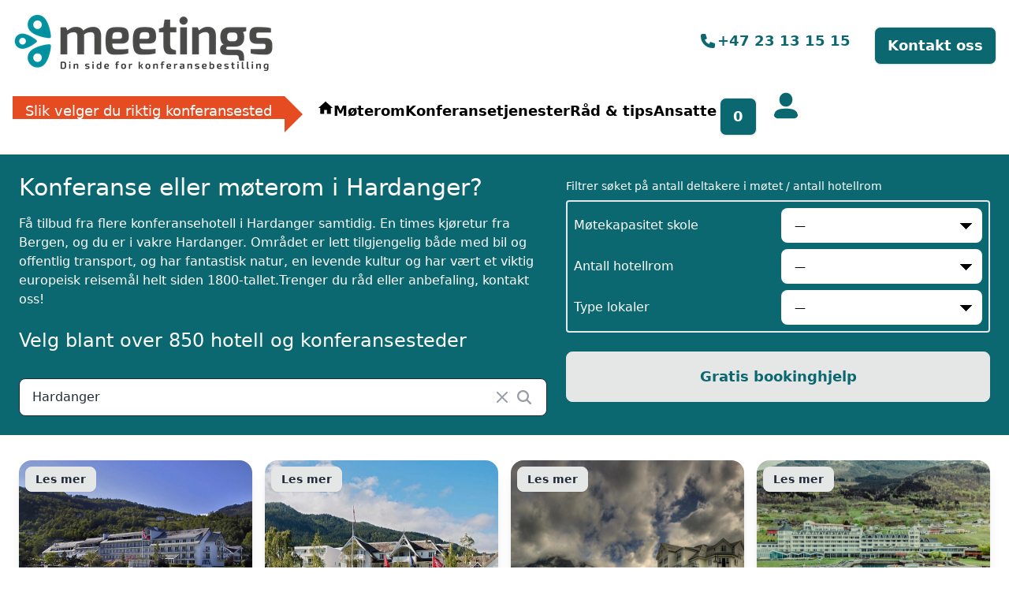

--- FILE ---
content_type: text/html; charset=utf-8
request_url: https://www.meetings.no/steder/kurs-eller-konferanse-i-hardanger
body_size: 9277
content:
<!DOCTYPE html>

<html lang="nb-NO">
<head>
    <script src="https://dwk4s0x96kc9b.cloudfront.net/static/jsi18n/nb/djangojs.4e502a541ce4.js"></script>
    
<script async src="https://www.googletagmanager.com/gtag/js?id=G-HD4QJ03WEJ"></script>
<script>
  window.dataLayer = window.dataLayer || [];
  function gtag(){dataLayer.push(arguments);}
  gtag('js', new Date());

  gtag('config', 'G-HD4QJ03WEJ');
</script>
<!-- Google Tag Manager --> 
<script>(function(w,d,s,l,i){w[l]=w[l]||[];w[l].push({'gtm.start': new Date().getTime(),event:'gtm.js'});var f=d.getElementsByTagName(s)[0], j=d.createElement(s),dl=l!='dataLayer'?'&l='+l:'';j.async=true;j.src= 'https://www.googletagmanager.com/gtm.js?id='+i+dl;f.parentNode.insertBefore(j,f);})(window,document,'script','dataLayer','GTM-W3SDCH');</script>


    <meta charset="utf-8">
    <meta http-equiv="X-UA-Compatible" content="IE=edge">
    <meta name="viewport" content="width=device-width, initial-scale=1.0">
    <!-- The above 3 meta tags *must* come first in the head; any other head content must come *after* these tags -->
    
    <meta name="description" content="Meetings hjelper deg å finne den beste løsningen for dine møter og konferanser">
    
    <meta name="author" content="">
    <meta name="google-site-verification" content="gj1JqjrGrvS-K4J6hW78tsH-AjxDtTtde5eZlkbtMIU" />

    <title>Konferanse eller møterom i Hardanger?</title>

    
    
    <link type="text/css" href="https://dwk4s0x96kc9b.cloudfront.net/static/css/meeting_rooms.9c5b593c2fea.css" rel="stylesheet" />

    <link rel="apple-touch-icon" sizes="180x180" href="https://dwk4s0x96kc9b.cloudfront.net/static/icons/apple-touch-icon.bf82de780ef7.png">
    <link rel="icon" type="image/png" href="https://dwk4s0x96kc9b.cloudfront.net/static/icons/favicon-32x32.9dde46261f99.png" sizes="32x32">
    <link rel="icon" type="image/png" href="https://dwk4s0x96kc9b.cloudfront.net/static/icons/favicon-16x16.74a518e3596c.png" sizes="16x16">
    <link rel="manifest" href="https://dwk4s0x96kc9b.cloudfront.net/static/icons/manifest.c8e3b78f511f.json">
    <link rel="mask-icon" href="https://dwk4s0x96kc9b.cloudfront.net/static/icons/safari-pinned-tab.58577a582341.svg" color="#5bbad5">
    <link rel="shortcut icon" href="https://dwk4s0x96kc9b.cloudfront.net/static/icons/favicon.6d0c0e5cc101.ico">
    <meta name="msapplication-config" content="https://dwk4s0x96kc9b.cloudfront.net/static/icons/browserconfig.abc129494272.xml">
    <meta name="theme-color" content="#ffffff">

    
<script type="text/javascript">
    (function(c,l,a,r,i,t,y){
        c[a]=c[a]||function(){(c[a].q=c[a].q||[]).push(arguments)};
        t=l.createElement(r);t.async=1;t.src='https://www.clarity.ms/tag/'+i;
        y=l.getElementsByTagName(r)[0];y.parentNode.insertBefore(t,y);
    })(window, document, "clarity", "script", "kyjbnb7yuv");
</script>



    

    
<script>
!function(f,b,e,v,n,t,s)
{if(f.fbq)return;n=f.fbq=function(){n.callMethod?
n.callMethod.apply(n,arguments):n.queue.push(arguments)};
if(!f._fbq)f._fbq=n;n.push=n;n.loaded=!0;n.version='2.0';
n.queue=[];t=b.createElement(e);t.async=!0;
t.src=v;s=b.getElementsByTagName(e)[0];
s.parentNode.insertBefore(t,s)}(window, document,'script',
'https://connect.facebook.net/en_US/fbevents.js');
fbq('init', '177794916258565');
fbq('track', 'PageView');
</script>
<noscript><img height="1" width="1" style="display:none"
src="https://www.facebook.com/tr?id=177794916258565&ev=PageView&noscript=1"
/></noscript>


    <link type="text/css" href="https://dwk4s0x96kc9b.cloudfront.net/static/css/app_new.b72aae5f0490.css" rel="stylesheet" />
    
    
    
    
        <script type="application/ld+json">
        {
          "@context": "https://schema.org",
          "@type": "Article",
          "headline": "Konferanse eller møterom i Hardanger?",
          "description": "Få tilbud fra flere konferansehotell i Hardanger samtidig. En times kjøretur fra Bergen, og du er i vakre Hardanger. Området er lett tilgjengelig både med bil og offentlig transport, og har fantastisk natur, en levende kultur og har vært et viktig europeisk reisemål helt siden 1800\u002Dtallet.Trenger du råd eller anbefaling, kontakt oss!",
          "image": [
            
                
                    "https://www.meetings.nohttps://d2xt08gwm3whka.cloudfront.net/sorlcache/e3/4d/e34d87cd98a845fe6881d64542374726.jpg"
                
            
           ],
          "author": [{
              "@type": "Organization",
              "name": "Meetings AS",
              "url": "https://www.meetings.no/om-oss"
            }]
        }
        </script>
    

    
    <script defer data-domain="meetings.no" src=https://plausible.io/js/script.js></script>


</head>

<body class="flex min-h-full flex-col" hx-headers='{"X-CSRFToken": "WFp5iSfM9ccVB7EtrtXdb2Tx5E5bMxRACBeghBdTWCowpw0UFPkz84P1bPINE9Bt"}'>
    <!-- Google Tag Manager (noscript) -->
    <noscript><iframe src="https://www.googletagmanager.com/ns.html?id=GTM-W3SDCH" height="0" width="0" style="display:none;visibility:hidden"></iframe></noscript>
    <!-- End Google Tag Manager (noscript) -->
    
    



    <header class=" bg-base-100">
        <div class="p-2">
            

<div class="navbar md:hidden justify-center">
    <a href="/">
        <div class="block dark:hidden">
            

<picture>
    
        <source srcset="https://d2xt08gwm3whka.cloudfront.net/sorlcache/c6/a6/c6a6d4f21958c5452e033aff3a03c44b.webp" type="image/webp">
    
    
        <source srcset="https://d2xt08gwm3whka.cloudfront.net/sorlcache/80/b1/80b1a2d6129d068d3541ef8bfaa7e67d.jpg" type="image/jpeg">
        <img src="https://d2xt08gwm3whka.cloudfront.net/sorlcache/80/b1/80b1a2d6129d068d3541ef8bfaa7e67d.jpg" alt="Meetings logo" width="333" height="78">
    
</picture>

        </div>
        <div class="hidden dark:block">
            

<picture>
    
        <source srcset="https://d2xt08gwm3whka.cloudfront.net/sorlcache/86/6f/866fe0ea1d90b55bd2bc0a8e4b74d6a2.webp" type="image/webp">
    
    
        <source srcset="https://d2xt08gwm3whka.cloudfront.net/sorlcache/f7/24/f7249ffa84d0fd4aaf3b72703a2c8a26.jpg" type="image/jpeg">
        <img src="https://d2xt08gwm3whka.cloudfront.net/sorlcache/f7/24/f7249ffa84d0fd4aaf3b72703a2c8a26.jpg" alt="Meetings logo" width="333" height="78">
    
</picture>

        </div>
    </a>
</div>

<div class="navbar">
    <div class="flex-1 hidden md:block">
        <a href="/">
            <div class="block dark:hidden">
                

<picture>
    
        <source srcset="https://d2xt08gwm3whka.cloudfront.net/sorlcache/c6/a6/c6a6d4f21958c5452e033aff3a03c44b.webp" type="image/webp">
    
    
        <source srcset="https://d2xt08gwm3whka.cloudfront.net/sorlcache/80/b1/80b1a2d6129d068d3541ef8bfaa7e67d.jpg" type="image/jpeg">
        <img src="https://d2xt08gwm3whka.cloudfront.net/sorlcache/80/b1/80b1a2d6129d068d3541ef8bfaa7e67d.jpg" alt="Meetings logo" width="333" height="78">
    
</picture>

            </div>
            <div class="hidden dark:block">
                

<picture>
    
        <source srcset="https://d2xt08gwm3whka.cloudfront.net/sorlcache/86/6f/866fe0ea1d90b55bd2bc0a8e4b74d6a2.webp" type="image/webp">
    
    
        <source srcset="https://d2xt08gwm3whka.cloudfront.net/sorlcache/f7/24/f7249ffa84d0fd4aaf3b72703a2c8a26.jpg" type="image/jpeg">
        <img src="https://d2xt08gwm3whka.cloudfront.net/sorlcache/f7/24/f7249ffa84d0fd4aaf3b72703a2c8a26.jpg" alt="Meetings logo" width="333" height="78">
    
</picture>

            </div>
        </a>
    </div>
    <div class="flex-none">
        <a href="tel:+4723131515"><button class="btn btn-ghost mr-2 text-meetings text-lg"><svg xmlns="http://www.w3.org/2000/svg" viewBox="0 0 24 24" width="24" height="24" class="fill-current">
<path d='M3 5A2 2 0 0 1 5 3H8.28A1 1 0 0 1 9.228 3.684L10.726 8.174A1 1 0 0 1 10.224 9.384L7.967 10.514A11.042 11.042 0 0 0 13.483 16.03L14.613 13.773A1 1 0 0 1 15.734 13.268L20.227 14.766A1 1 0 0 1 20.911 15.715V19A2 2 0 0 1 18.911 21H17.911C9.716 21 3 14.284 3 6V5Z'/>
</svg>
 +47 23 13 15 15</button></a>
        <button class="btn bg-meetings text-white text-lg" onclick="contact_us_modal.showModal()">Kontakt oss</button>
    </div>
</div>

<div class="lg:hidden navbar">
    <div class="navbar-center">
        <a class="h-[46px] px-4 pt-2 text-lg text-nowrap font-medium relative bg-campaign text-white rounded-r-none hover:cursor-pointer hover:bg-campaign-light after:absolute after:left-full after:top-0 after:w-0 after:h-0 after:border-solid after:border-t-[23px] after:border-l-[23px] after:border-b-[23px] after:border-t-transparent after:border-l-campaign after:hover:border-l-campaign-light after:border-b-transparent" href="https://www.meetings.no/rad-og-tips/slik-velger-du-riktig-mterom-og-konferanselokal">Slik velger du riktig konferansested</a>
    </div>
</div>

<div class="hidden lg:inline-flex navbar">
    <div class="navbar-start flex-1 mr-8">
        <a class="h-[46px] px-4 pt-2 text-lg text-nowrap font-medium relative bg-campaign text-white rounded-r-none hover:cursor-pointer hover:bg-campaign-light after:absolute after:left-full after:top-0 after:w-0 after:h-0 after:border-solid after:border-t-[23px] after:border-l-[23px] after:border-b-[23px] after:border-t-transparent after:border-l-campaign after:hover:border-l-campaign-light after:border-b-transparent" href="https://www.meetings.no/rad-og-tips/slik-velger-du-riktig-mterom-og-konferanselokal">Slik velger du riktig konferansested</a>
    </div>
    <div class="navbar-center md:flex font-bold text-stone-800 flex-2">
        <ul class="menu menu-horizontal px-1 gap-1 text-lg text-black">
            






<li class="dark:text-white "><a href="/" class="keep-params-link"><span class="pt-1"><svg xmlns="http://www.w3.org/2000/svg" viewBox="0 0 24 24" width="20px" height="20px" class="fill-current">
    <path d="M 12 2.0996094 L 1 12 L 4 12 L 4 21 L 10 21 L 10 15 L 14 15 L 14 21 L 20 21 L 20 12 L 23 12 L 12 2.0996094 z"/>
</svg>
</span></a></li>
<li class="dark:text-white "><a href="/motelokaler" class="keep-params-link">Møterom</a></li>
<li class="dark:text-white "><a href="/konferansetjenester">Konferansetjenester</a></li>
<li class="dark:text-white "><a href="/rad-og-tips">Råd & tips</a></li>
<li class="dark:text-white "><a href="/om-oss">Ansatte</a></li>


        </ul>
    </div>
    <div class="navbar-end flex-1">
        <a href="/foresporsel/lag" class="keep-params-link">
            <button id="num-hotels" class="btn text-lg bg-meetings text-white mr-2">0</button>
            
        </a>
        <a href="/login">
            <button class="btn btn-ghost btn-circle avatar">
                <div class="w-10 rounded-full">
                    <svg
        xmlns="http://www.w3.org/2000/svg"
        class="h-10 w-10"
        fill="#0b6870"
        viewBox="0 0 16 16"
        stroke="#0b6870">
    <path stroke-linecap="round"
          d="M8 2a2.84 2.84 0 0 0-1.12.221c-.345.141-.651.348-.906.615v.003l-.001.002c-.248.269-.44.592-.574.96-.137.367-.203.769-.203 1.2 0 .435.065.841.203 1.209.135.361.327.68.574.95l.001.002c.254.267.558.477.901.624v.003c.346.141.723.21 1.12.21.395 0 .77-.069 1.117-.21v-.002c.343-.147.644-.357.892-.625.255-.268.45-.59.586-.952.138-.368.204-.774.204-1.21h.01c0-.43-.065-.831-.203-1.198a2.771 2.771 0 0 0-.585-.963 2.5 2.5 0 0 0-.897-.618A2.835 2.835 0 0 0 7.999 2zM8.024 10.002c-2.317 0-3.561.213-4.486.91-.462.35-.767.825-.939 1.378-.172.553-.226.975-.228 1.71L8 14.002h5.629c-.001-.736-.052-1.159-.225-1.712-.172-.553-.477-1.027-.94-1.376-.923-.697-2.124-.912-4.44-.912z"
          style="line-height:125%;-inkscape-font-specification:'Ubuntu, Normal';font-variant-ligatures:normal;font-variant-position:normal;font-variant-caps:normal;font-variant-numeric:normal;font-variant-alternates:normal;font-feature-settings:normal;text-indent:0;text-align:start;text-decoration-line:none;text-decoration-style:solid;text-decoration-color:#000000;text-transform:none;text-orientation:mixed;shape-padding:0;isolation:auto;mix-blend-mode:normal"
          overflow="visible"/>
</svg>

                </div>
            </button>
        </a>
    </div>
</div>

<div class="lg:hidden navbar">
    <div class="navbar-start">
        <div class="dropdown">
            <div tabindex="0" role="button" class="btn btn-ghost md:hidden">
                <svg
        xmlns="http://www.w3.org/2000/svg"
        class="h-5 w-5"
        fill="none"
        viewBox="0 0 24 24"
        stroke="currentColor">
    <path
            stroke-linecap="round"
            stroke-linejoin="round"
            stroke-width="2"
            d="M4 6h16M4 12h8m-8 6h16"/>
</svg>

            </div>
            <ul tabindex="0" class="menu menu-sm dropdown-content bg-base-100 rounded-box z-[1] mt-3 w-52 p-2 shadow">
                






<li class="dark:text-white "><a href="/" class="keep-params-link"><span class="pt-1"><svg xmlns="http://www.w3.org/2000/svg" viewBox="0 0 24 24" width="20px" height="20px" class="fill-current">
    <path d="M 12 2.0996094 L 1 12 L 4 12 L 4 21 L 10 21 L 10 15 L 14 15 L 14 21 L 20 21 L 20 12 L 23 12 L 12 2.0996094 z"/>
</svg>
</span></a></li>
<li class="dark:text-white "><a href="/motelokaler" class="keep-params-link">Møterom</a></li>
<li class="dark:text-white "><a href="/konferansetjenester">Konferansetjenester</a></li>
<li class="dark:text-white "><a href="/rad-og-tips">Råd & tips</a></li>
<li class="dark:text-white "><a href="/om-oss">Ansatte</a></li>


            </ul>
        </div>
    </div>
    <div class="navbar-center hidden md:flex font-bold text-stone-800">
        <ul class="menu menu-horizontal px-1 gap-2 text-lg">
            






<li class="dark:text-white "><a href="/" class="keep-params-link"><span class="pt-1"><svg xmlns="http://www.w3.org/2000/svg" viewBox="0 0 24 24" width="20px" height="20px" class="fill-current">
    <path d="M 12 2.0996094 L 1 12 L 4 12 L 4 21 L 10 21 L 10 15 L 14 15 L 14 21 L 20 21 L 20 12 L 23 12 L 12 2.0996094 z"/>
</svg>
</span></a></li>
<li class="dark:text-white "><a href="/motelokaler" class="keep-params-link">Møterom</a></li>
<li class="dark:text-white "><a href="/konferansetjenester">Konferansetjenester</a></li>
<li class="dark:text-white "><a href="/rad-og-tips">Råd & tips</a></li>
<li class="dark:text-white "><a href="/om-oss">Ansatte</a></li>


        </ul>
    </div>
    <div class="navbar-end">
        <a href="/foresporsel/lag" class="keep-params-link">
            <button id="num-hotels" class="btn text-lg bg-meetings text-white mr-2">0</button>
            
        </a>
        <a href="/login">
            <button class="btn btn-ghost btn-circle avatar">
                <div class="w-10 rounded-full">
                    <svg
        xmlns="http://www.w3.org/2000/svg"
        class="h-10 w-10"
        fill="#0b6870"
        viewBox="0 0 16 16"
        stroke="#0b6870">
    <path stroke-linecap="round"
          d="M8 2a2.84 2.84 0 0 0-1.12.221c-.345.141-.651.348-.906.615v.003l-.001.002c-.248.269-.44.592-.574.96-.137.367-.203.769-.203 1.2 0 .435.065.841.203 1.209.135.361.327.68.574.95l.001.002c.254.267.558.477.901.624v.003c.346.141.723.21 1.12.21.395 0 .77-.069 1.117-.21v-.002c.343-.147.644-.357.892-.625.255-.268.45-.59.586-.952.138-.368.204-.774.204-1.21h.01c0-.43-.065-.831-.203-1.198a2.771 2.771 0 0 0-.585-.963 2.5 2.5 0 0 0-.897-.618A2.835 2.835 0 0 0 7.999 2zM8.024 10.002c-2.317 0-3.561.213-4.486.91-.462.35-.767.825-.939 1.378-.172.553-.226.975-.228 1.71L8 14.002h5.629c-.001-.736-.052-1.159-.225-1.712-.172-.553-.477-1.027-.94-1.376-.923-.697-2.124-.912-4.44-.912z"
          style="line-height:125%;-inkscape-font-specification:'Ubuntu, Normal';font-variant-ligatures:normal;font-variant-position:normal;font-variant-caps:normal;font-variant-numeric:normal;font-variant-alternates:normal;font-feature-settings:normal;text-indent:0;text-align:start;text-decoration-line:none;text-decoration-style:solid;text-decoration-color:#000000;text-transform:none;text-orientation:mixed;shape-padding:0;isolation:auto;mix-blend-mode:normal"
          overflow="visible"/>
</svg>

                </div>
            </button>
        </a>
    </div>
</div>

        </div>

        
            <div class="mx-auto max-w-7xl px-6 pb-2 text-xl text-meetings">
                
                
            </div>
        

        
            
        

        
    
        
<div class="bg-meetings">
    <div class="text-left text-white py-6 mx-auto max-w-7xl pl-6 pr-6 flex flex-col lg:flex-row">
        <div class="flex-auto">
            
<div class="pb-0 pr-0 md:pr-6">
    <div class="">
        

        <div class="text-3xl font-medium">
            <h1>Konferanse eller møterom i Hardanger?</h1>
        </div>
        
            <p class="mt-4">Få tilbud fra flere konferansehotell i Hardanger samtidig. En times kjøretur fra Bergen, og du er i vakre Hardanger. Området er lett tilgjengelig både med bil og offentlig transport, og har fantastisk natur, en levende kultur og har vært et viktig europeisk reisemål helt siden 1800-tallet.Trenger du råd eller anbefaling, kontakt oss!</p>
        
    </div>
    <div class="text-2xl font-medium mt-6 pb-6 lg:clear-both">
        <h2>Velg blant over 850 hotell og konferansesteder</h2>
    </div>

    <div class="mt-2 p-0 md:w-full">
        
<label class="input input-bordered flex items-center gap-2 text-gray-500 relative w-full">
    <input name="q" type="text" placeholder="Søk på land, by, område, hotell eller konferansested" class="search-input-alt text-gray-800 dark:text-white w-full" id="search-input" value="Hardanger"/>
    
<svg viewBox="0 0 24 24" fill="currentColor" xmlns="http://www.w3.org/2000/svg"
     class="absolute h-6 w-6 opacity-70 right-11 clear-icon" id="search-clear-icon">
    <path fill-rule="evenodd" clip-rule="evenodd"
          d="M5.29289 5.29289C5.68342 4.90237 6.31658 4.90237 6.70711 5.29289L12 10.5858L17.2929 5.29289C17.6834 4.90237 18.3166 4.90237 18.7071 5.29289C19.0976 5.68342 19.0976 6.31658 18.7071 6.70711L13.4142 12L18.7071 17.2929C19.0976 17.6834 19.0976 18.3166 18.7071 18.7071C18.3166 19.0976 17.6834 19.0976 17.2929 18.7071L12 13.4142L6.70711 18.7071C6.31658 19.0976 5.68342 19.0976 5.29289 18.7071C4.90237 18.3166 4.90237 17.6834 5.29289 17.2929L10.5858 12L5.29289 6.70711C4.90237 6.31658 4.90237 5.68342 5.29289 5.29289Z"/>
</svg>

    <svg
        xmlns="http://www.w3.org/2000/svg"
        viewBox="0 0 16 16"
        fill="currentColor"
        class="absolute h-6 w-6 opacity-70 right-4 flex-initial" id="search-icon">
    <path fill-rule="evenodd"
          d="M9.965 11.026a5 5 0 1 1 1.06-1.06l2.755 2.754a.75.75 0 1 1-1.06 1.06l-2.755-2.754ZM10.5 7a3.5 3.5 0 1 1-7 0 3.5 3.5 0 0 1 7 0Z"
          clip-rule="evenodd"/>
</svg>

</label>

    </div>
</div>

        </div>
        <div class="flex-none lg:w-96´ mt-1.5">
            <div class="mb-2 mt-4 text-lg lg:text-sm lg:mt-0">
                Filtrer søket på antall deltakere i møtet / antall hotellrom
            </div>
            <div id="search-selects" class="flex flex-col gap-2 items-end justify-end">
                <div id="selects" class="border-2 rounded grid grid-cols-2 gap-2 w-full p-2">
                    <div class="self-center items-center">
                        <label for="capacity">Møtekapasitet skole</label>
                    </div>
                    <div class="">
                        <select id="capacity" class="select form-select w-full bg-inherit focus:outline-none focus:border-none bg-white text-black min-h-11 h-11">
                            <option class="text-black"  value="0">&mdash;</option>
                            
                                <option class="text-black" value="50" >50</option>
                            
                                <option class="text-black" value="100" >100</option>
                            
                                <option class="text-black" value="200" >200</option>
                            
                                <option class="text-black" value="300" >300</option>
                            
                                <option class="text-black" value="400" >400</option>
                            
                                <option class="text-black" value="500" >500+</option>
                            
                        </select>
                    </div>
                    <div class="self-center items-center">
                        <label for="rooms">Antall hotellrom</label>
                    </div>
                    <div class="">
                        <select id="rooms" class="select form-select w-full bg-inherit focus:outline-none focus:border-none bg-white text-black min-h-11 h-11">
                            <option class="text-black"  value="0">&mdash;</option>
                            
                                <option class="text-black" value="50" >50</option>
                            
                                <option class="text-black" value="100" >100</option>
                            
                                <option class="text-black" value="200" >200</option>
                            
                                <option class="text-black" value="300" >300</option>
                            
                                <option class="text-black" value="400" >400</option>
                            
                                <option class="text-black" value="500" >500+</option>
                            
                        </select>
                    </div>
                    
                        <div class="self-center items-center">
                            <label for="location">Type lokaler</label>
                        </div>
                        <div>
                            <select id="location" class="select form-select w-full bg-inherit focus:outline-none focus:border-none bg-white text-black min-h-11 h-11">
                                <option class="text-black"  value="0">&mdash;</option>
                                
                                    <option class="text-black" value="86" >Konferansehotell</option>
                                
                                    <option class="text-black" value="83" >Konferanse- og møtelokaler</option>
                                
                                    <option class="text-black" value="82" >Eventlokaler</option>
                                
                                    <option class="text-black" value="85" >Restaurant m/møterom</option>
                                
                                    <option class="text-black" value="84" >Hotell u/møterom</option>
                                
                            </select>
                        </div>
                    
                </div>
            </div>
            
                <div class="mt-6">
                    

<button class="btn btn-lg mb-4 w-full text-lg text-meetings" onclick="contact_us_modal.showModal()">Gratis bookinghjelp</button>

                </div>
            
        </div>

    </div>
    
</div>

    

    </header>
    <main class="flex-auto">
        
<div class="card fixed bottom-4 right-4 lg:right-10 z-10 bg-base-100 w-48 lg:w-72 shadow-xl hidden border-2 border-slate-400" id="selected-hotels-panel">
    <div class="card-body p-4">
        <button type="button" class="close absolute top-4 right-4 text-xl" id="close-selected-hotels-panel" aria-label="Close">
            <svg xmlns="http://www.w3.org/2000/svg" class="h-6 w-6" fill="none" viewBox="0 0 24 24" stroke="currentColor"><path stroke-linecap="round" stroke-linejoin="round" stroke-width="2" d="M6 18L18 6M6 6l12 12" /></svg>
        </button>

        <h2 class="card-title">Dine valg</h2>
        <div id="selected-hotels-panel-inner" class="mt-4">
            
                



            
        </div>
        <div class="card-actions justify-center lg:justify-end">
            <a class="" href="/foresporsel/lag"´>
                <button class="mr-0 btn bg-campaign text-white">Lag forespørsel</button>
            </a>
        </div>
    </div>
</div>

        
            <div class="mx-auto max-w-7xl px-6 pt-8">
                
    <div id="search-results relative">
        <span id="search-results-spinner" class="loading loading-bars loading-xl absolute left-1/2"></span>
        <div id="main-list-grid" class="grid md:grid-cols-2 lg:grid-cols-4 gap-4">
        </div>
        <div id="pagination" class="py-4 flex justify-center">
        </div>

    </div>
    
    <div class="relative">
        <span id="map-spinner"></span>
        <div id="search_map" class="mb-6" style="width: 100%; height: 600px"></div>
    </div>

            </div>
        

    </main>
    <section>
    </section>
    


    

    


    
    
<div class="bg-meetings">

<footer class="footer text-base-content p-6 mx-auto max-w-7xl text-white text-lg md:text-sm">
    <nav>
        <h6 class="footer-title">Utvalgte destinasjoner</h6>
        
            
<a class="link link-hover" href="/steder/kurs-og-konferanser-i-oslo">Konferanse Oslo</a>

        
            
<a class="link link-hover" href="/steder/kurs-og-konferanser-pa-gardermoen">Konferanse Gardermoen</a>

        
            
<a class="link link-hover" href="/steder/kurs-og-konferanser-i-bergen">Konferanse Bergen</a>

        
            
<a class="link link-hover" href="/steder/kurs-og-konferanser-i-trondheim">Konferanse Trondheim</a>

        
            
<a class="link link-hover" href="/steder/kurs-og-konferanser-i-stavanger">Konferanse Stavanger</a>

        
            
<a class="link link-hover" href="/steder/kurs-og-konferanse-i-troms">Konferanse Tromsø</a>

        
            
<a class="link link-hover" href="/steder/konferanse-i-strmstad">Konferanse Strømstad</a>

        
    </nav>
    <nav>
        <h6 class="footer-title">Inspirasjon</h6>
        <a class="link link-hover" href="/konferansetjenester">Konferansetjenester</a>
        <a class="link link-hover" href="/motelokaler">Møtelokaler</a>
        <a class="link link-hover" href="/referanser">Referanser</a>
        
        <a class="link link-hover" href="/andre-tjenester">Andre tjenester</a>
        <a class="link link-hover" href="/nyhetsbrev">Nyhetsbrev</a>
        <a class="link link-hover" href="https://emaileditor.provisoevent.no/web-site/f04862b3-7420-4cd1-9684-5043798576a4/pages" target="_blank">Bli med oss på visninger</a>
        
    </nav>
    <nav>
        <h6 class="footer-title">Meetings AS</h6>
        <p>Harbitz Torg, Harbitzalléen 5<br />
0275 Oslo<br />
Org.nr: 981 096 452</p>

        <p>E-post: <a class="link link-hover" href="mailto:post@meetings.no">post@meetings.no</a></p>
        <a class="link link-hover" href="/s/personvernerklaring">Personvernerklæring</a>
    </nav>
    <nav class="w-full">
        <div class="w-full">
            <a href="tel:+4723131515"><button class="btn btn-lg mb-4 w-full text-lg text-meetings"><svg xmlns="http://www.w3.org/2000/svg" viewBox="0 0 24 24" width="24" height="24" class="fill-current">
<path d='M3 5A2 2 0 0 1 5 3H8.28A1 1 0 0 1 9.228 3.684L10.726 8.174A1 1 0 0 1 10.224 9.384L7.967 10.514A11.042 11.042 0 0 0 13.483 16.03L14.613 13.773A1 1 0 0 1 15.734 13.268L20.227 14.766A1 1 0 0 1 20.911 15.715V19A2 2 0 0 1 18.911 21H17.911C9.716 21 3 14.284 3 6V5Z'/>
</svg>
 +47 23 13 15 15</button></a>
        </div>
        

<button class="btn btn-lg mb-4 w-full text-lg text-meetings" onclick="contact_us_modal.showModal()">Gratis bookinghjelp</button>

        
    </nav>
</footer>
</div>
<footer class="footer bg-white text-base-content px-10 py-4 mx-auto max-w-auto text-white invisible md:visible justify-center">
    
        

<picture>
    
        <source srcset="https://d2xt08gwm3whka.cloudfront.net/sorlcache/2f/64/2f64e504a27f217ddc4c14cb14faa77b.webp" type="image/webp">
    
    
        <source srcset="https://d2xt08gwm3whka.cloudfront.net/sorlcache/22/ae/22aee3e17b01cdf950df4f99cf3db6df.jpg" type="image/jpeg">
        <img src="https://d2xt08gwm3whka.cloudfront.net/sorlcache/22/ae/22aee3e17b01cdf950df4f99cf3db6df.jpg" alt="Image" width="78" height="50">
    
</picture>

    
        

<picture>
    
        <source srcset="https://d2xt08gwm3whka.cloudfront.net/sorlcache/ea/dd/eadd9fcab05a048d117ab1efcf82006d.webp" type="image/webp">
    
    
        <source srcset="https://d2xt08gwm3whka.cloudfront.net/sorlcache/76/a6/76a6ffbdc0182a780e762f103d7059a3.jpg" type="image/jpeg">
        <img src="https://d2xt08gwm3whka.cloudfront.net/sorlcache/76/a6/76a6ffbdc0182a780e762f103d7059a3.jpg" alt="Image" width="110" height="50">
    
</picture>

    
        

<picture>
    
        <source srcset="https://d2xt08gwm3whka.cloudfront.net/sorlcache/78/1d/781d5100572420db617846fd778c9f86.webp" type="image/webp">
    
    
        <source srcset="https://d2xt08gwm3whka.cloudfront.net/sorlcache/19/2d/192db0859413bac08ef6f4fc1564d987.jpg" type="image/jpeg">
        <img src="https://d2xt08gwm3whka.cloudfront.net/sorlcache/19/2d/192db0859413bac08ef6f4fc1564d987.jpg" alt="Image" width="50" height="50">
    
</picture>

    
        

<picture>
    
        <source srcset="https://d2xt08gwm3whka.cloudfront.net/sorlcache/fa/23/fa2362120b9f6c6ec25b9ddb5f011ee7.webp" type="image/webp">
    
    
        <source srcset="https://d2xt08gwm3whka.cloudfront.net/sorlcache/35/b4/35b479fa2d1cd95059005ac4abc650a5.jpg" type="image/jpeg">
        <img src="https://d2xt08gwm3whka.cloudfront.net/sorlcache/35/b4/35b479fa2d1cd95059005ac4abc650a5.jpg" alt="Image" width="188" height="50">
    
</picture>

    
        

<picture>
    
        <source srcset="https://d2xt08gwm3whka.cloudfront.net/sorlcache/68/70/6870ec12fa3e19a0f2b2adee7b681ad5.webp" type="image/webp">
    
    
        <source srcset="https://d2xt08gwm3whka.cloudfront.net/sorlcache/c7/5d/c75d25958df0b850a0bfe5e630bc7357.jpg" type="image/jpeg">
        <img src="https://d2xt08gwm3whka.cloudfront.net/sorlcache/c7/5d/c75d25958df0b850a0bfe5e630bc7357.jpg" alt="Image" width="146" height="50">
    
</picture>

    
        

<picture>
    
        <source srcset="https://d2xt08gwm3whka.cloudfront.net/sorlcache/ed/86/ed8606af3a624a8ce561743a6c3d8999.webp" type="image/webp">
    
    
        <source srcset="https://d2xt08gwm3whka.cloudfront.net/sorlcache/79/9b/799b93a224fe37ada13762f5760dbfe7.jpg" type="image/jpeg">
        <img src="https://d2xt08gwm3whka.cloudfront.net/sorlcache/79/9b/799b93a224fe37ada13762f5760dbfe7.jpg" alt="Image" width="149" height="50">
    
</picture>

    
        

<picture>
    
        <source srcset="https://d2xt08gwm3whka.cloudfront.net/sorlcache/64/96/649625563653a697270189c6988fa4f5.webp" type="image/webp">
    
    
        <source srcset="https://d2xt08gwm3whka.cloudfront.net/sorlcache/0d/c2/0dc27ff2e2ffeb2d12b488548d9ebcdc.jpg" type="image/jpeg">
        <img src="https://d2xt08gwm3whka.cloudfront.net/sorlcache/0d/c2/0dc27ff2e2ffeb2d12b488548d9ebcdc.jpg" alt="Image" width="156" height="50">
    
</picture>

    
        

<picture>
    
        <source srcset="https://d2xt08gwm3whka.cloudfront.net/sorlcache/06/7f/067f69bd583963c157543a625f15cf42.webp" type="image/webp">
    
    
        <source srcset="https://d2xt08gwm3whka.cloudfront.net/sorlcache/a3/c7/a3c7476d067e273645eb55e5ed6cd12e.jpg" type="image/jpeg">
        <img src="https://d2xt08gwm3whka.cloudfront.net/sorlcache/a3/c7/a3c7476d067e273645eb55e5ed6cd12e.jpg" alt="Image" width="115" height="50">
    
</picture>

    
        

<picture>
    
        <source srcset="https://d2xt08gwm3whka.cloudfront.net/sorlcache/d4/2b/d42bdd4c7822f217ecadd908013e4f64.webp" type="image/webp">
    
    
        <source srcset="https://d2xt08gwm3whka.cloudfront.net/sorlcache/c8/d8/c8d8eb27fc907162ce40136b9a7848c1.jpg" type="image/jpeg">
        <img src="https://d2xt08gwm3whka.cloudfront.net/sorlcache/c8/d8/c8d8eb27fc907162ce40136b9a7848c1.jpg" alt="Image" width="123" height="50">
    
</picture>

    
        

<picture>
    
        <source srcset="https://d2xt08gwm3whka.cloudfront.net/sorlcache/01/c9/01c929c8d8a39eaca990ffdf3b243e1e.webp" type="image/webp">
    
    
        <source srcset="https://d2xt08gwm3whka.cloudfront.net/sorlcache/a9/a2/a9a2b914b4a662e96d5893511014f88b.jpg" type="image/jpeg">
        <img src="https://d2xt08gwm3whka.cloudfront.net/sorlcache/a9/a2/a9a2b914b4a662e96d5893511014f88b.jpg" alt="Image" width="72" height="50">
    
</picture>

    
</footer>

    


<dialog id="contact_us_modal" class="modal dark:text-black">
    <div class="modal-box w-10/12 max-w-5xl bg-gradient-to-br from-popup-from to-popup-to relative">
        <span id="contact-us-spinner" class="htmx-indicator loading loading-spinner loading-lg absolute"></span>
        <div class="hero">
            <div class="hero-content text-center">
                <div class="max-w-9/10">
                    <h2 class="text-3xl font-bold">Få gratis bookinghjelp, send oss din forespørsel!</h2>
                    <p class="py-6">
                        La ekspertene finne det perfekte stedet til ditt neste møte, konferanse eller event. Vi er klare til å hjelpe deg, enten skriftlig eller via telefon. Send inn skjema og du vil raskt få svar, eller ring oss på 23 13 15 15.
                    </p>
                </div>
            </div>
        </div>
        <form hx-post="/base" hx-indicator="#contact-us-spinner" class="dark:text-white"
              hx-on::before-request="document.getElementById('contact_us_modal').setAttribute('style', 'filter: brightness(75%)')"
              hx-on::after-request="document.getElementById('contact_us_modal').setAttribute('style', 'filter: brightness(100%)')">
            

<div class="grid md:grid-cols-2 gap-6 px-6">
    
        
            <label class="input input-bordered flex items-center gap-2 relative ">
                
                
                    
                        <svg
        xmlns="http://www.w3.org/2000/svg"
        viewBox="0 0 16 16"
        fill="currentColor"
        class="h-4 w-4 opacity-70">
    <path
            d="M2.5 3A1.5 1.5 0 0 0 1 4.5v.793c.026.009.051.02.076.032L7.674 8.51c.206.1.446.1.652 0l6.598-3.185A.755.755 0 0 1 15 5.293V4.5A1.5 1.5 0 0 0 13.5 3h-11Z"/>
    <path
            d="M15 6.954 8.978 9.86a2.25 2.25 0 0 1-1.956 0L1 6.954V11.5A1.5 1.5 0 0 0 2.5 13h11a1.5 1.5 0 0 0 1.5-1.5V6.954Z"/>
</svg>

                        
                    <input type="email" name="email" maxlength="100" placeholder="E-post" class="grow" required id="id_email">
                
            </label>
        
    
        
            <label class="input input-bordered flex items-center gap-2 relative ">
                
                
                        
                        
                        
                    <input type="text" name="phone" maxlength="100" placeholder="Telefon" class="grow" required id="id_phone">
                
            </label>
        
    
        
            <label class="input input-bordered flex items-center gap-2 relative ">
                
                
                        
                        <svg
        xmlns="http://www.w3.org/2000/svg"
        viewBox="0 0 16 16"
        fill="currentColor"
        class="h-4 w-4 opacity-70">
    <path
            d="M8 8a3 3 0 1 0 0-6 3 3 0 0 0 0 6ZM12.735 14c.618 0 1.093-.561.872-1.139a6.002 6.002 0 0 0-11.215 0c-.22.578.254 1.139.872 1.139h9.47Z"/>
</svg>

                        
                    <input type="text" name="name" maxlength="100" placeholder="Navn" class="grow" required id="id_name">
                
            </label>
        
    
        
            <label class="input input-bordered flex items-center gap-2 relative ">
                
                
                        
                        
                        
                        
                    <input type="text" name="company" maxlength="100" placeholder="Firma/organisasjon" class="grow" required id="id_company">
                
            </label>
        
    
        
            
            <textarea name="text" cols="40" rows="10" placeholder="Fortell oss om ditt arrangement." class="textarea textarea-bordered textarea-lg col-span-full h-40" required id="id_text">
</textarea>
        
    
</div>
<div class="hero my-8">
    <div class="hero-content text-center md:w-10/12 dark:text-white">
        <p>
            Vi innhenter uforpliktende tilbud, gir råd og forhandler priser og betingelser, bestiller på ønsket sted, gjennomgår kontrakt og følger opp viktige frister. Tjenesten er kostnadsfri for deg som kunde, og det er ingen påslag i prisene.
        </p>
    </div>
</div>
<div class="flex justify-center md:justify-end gap-4 m-6">
    <button class="btn" onclick="contact_us_modal.close()">Lukk vindu</button>
    <button type="submit" class="btn border-meetings bg-meetings text-white">Send forespørsel</button>
</div>

        </form>
    </div>

    <form method="dialog" class="modal-backdrop">
        <button>close</button>
    </form>
</dialog>

    <div id="mobile-detector" class="hidden-xs"></div>

    
    <script type="text/javascript" src="https://dwk4s0x96kc9b.cloudfront.net/static/js/runtime.44c3171a.0763ca442743.js" charset="UTF-8"></script>
<script type="text/javascript" src="https://dwk4s0x96kc9b.cloudfront.net/static/js/4692.ca808ec3.d080a06d5d91.js" charset="UTF-8"></script>
<script type="text/javascript" src="https://dwk4s0x96kc9b.cloudfront.net/static/js/2926.9782feda.ac0456e1e664.js" charset="UTF-8"></script>
<script type="text/javascript" src="https://dwk4s0x96kc9b.cloudfront.net/static/js/7883.713a4919.521853bd5bb9.js" charset="UTF-8"></script>
<script type="text/javascript" src="https://dwk4s0x96kc9b.cloudfront.net/static/js/app_new.3b891458.2fb8fc2c82ed.js" charset="UTF-8"></script>
    

    <script type="text/javascript">
        $(document).ready(function(){
            window.app.initialize(
                'Hardanger',
                false,
                '/foresporsel/fjern_lagrede_hotell',
                '/foresporsel/velg',
                '/foresporsel/lag',
                'https://0ff427fb8e2a42039128e18f087fd533:d2c70337494c4613ab632015c5643296@o4504900247945216.ingest.sentry.io/4504900247945216'
            );
        });
    </script>
    
    <script type="text/javascript" src="https://dwk4s0x96kc9b.cloudfront.net/static/js/runtime.44c3171a.0763ca442743.js" ></script>
<script type="text/javascript" src="https://dwk4s0x96kc9b.cloudfront.net/static/js/4692.ca808ec3.d080a06d5d91.js" ></script>
<script type="text/javascript" src="https://dwk4s0x96kc9b.cloudfront.net/static/js/9365.4c898db2.4955674bbb39.js" ></script>
<script type="text/javascript" src="https://dwk4s0x96kc9b.cloudfront.net/static/js/6931.e57597fa.6e55c87230ca.js" ></script>
<script type="text/javascript" src="https://dwk4s0x96kc9b.cloudfront.net/static/js/meeting_rooms.e50e5c5b.ca68f196cc36.js" ></script>
    <script type="text/javascript">
        function callback() {
            $(document).ready(function() {
                window.meetingRooms.initialize(
                    20,
                    '/sok_lagre_hotell',
                    '/ajax/konferanse/valgte-hotell',
                    '/foresporsel/lag',
                    undefined,
                );
                let searchParams = {
                    categoryVal: undefined,
                    chainVal: undefined,
                    parentCategoryVal: undefined,
                    addToHotelRequestId: undefined,
                    providerType: '',
                    addMore: false
                };
                
                    mapLatLngNEtmp = null;
                    mapLatLngSWtmp = null;
                    prevZoomtmp = null;
                
                window.searchCore.initialize(
                    '/motelokaler',
                    '/sok-indre-new',
                    '/steder/restauranter',
                    '/?kontakt',
                    '/motelokaler',
                    0,
                    mapLatLngNEtmp,
                    mapLatLngSWtmp,
                    prevZoomtmp,
                    $('#pagination'),
                    $('#main-list-grid'),
                    16,
                    google,
                );
                window.searchFilters.initialize(searchParams);
                window.searchBar.initialize(
                    '/forslag-ny',
                    false,
                    searchParams
                );
                window.searchResultsPagination.initialize(searchParams);
                window.searchCore.doSearchOuter(searchParams);

            });
        }
    </script>
    
    <script type="text/javascript" src="https://maps.googleapis.com/maps/api/js?key=AIzaSyDz214XVr1V5ZotQakLdMgge4FCLF3CHco&language=nb&callback=callback&libraries=drawing,marker&v=3.50" defer></script>

    
    <script id="Cookiebot" src="https://consent.cookiebot.com/uc.js" data-cbid="6583a953-06a4-4c57-894d-401d37d33e45" data-blockingmode="auto" type="text/javascript"></script>


</body>
</html>


--- FILE ---
content_type: text/css; charset="utf-8"
request_url: https://dwk4s0x96kc9b.cloudfront.net/static/css/meeting_rooms.9c5b593c2fea.css
body_size: 178
content:
.typeahead-standalone{text-align:left;display:-webkit-box;display:flex;-webkit-box-orient:vertical;-webkit-box-direction:normal;flex-direction:column;width:400px}@media(max-width: 640px){.typeahead-standalone{width:260px}}.typeahead-standalone .tt-input{z-index:1}.typeahead-standalone .tt-hint{cursor:default;-webkit-user-select:none;-moz-user-select:none;user-select:none;background:#fff;color:#767676;z-index:0}.typeahead-standalone .tt-list{background:#fff;z-index:1000;-webkit-box-sizing:border-box;box-sizing:border-box;overflow:auto;border:1px solid rgba(50,50,50,.6);border-radius:4px;-webkit-box-shadow:0 10px 30px rgba(0,0,0,.1019607843);box-shadow:0 10px 30px rgba(0,0,0,.1019607843);position:absolute;max-height:70vh;color:#000;padding:8px}.typeahead-standalone .tt-list.tt-hide{display:none}.typeahead-standalone .tt-list div[class^=tt-]{padding:6px}.typeahead-standalone .tt-list .tt-suggestion:hover,.typeahead-standalone .tt-list .tt-suggestion.tt-selected{background:#55acee;cursor:pointer}.typeahead-standalone .tt-list .tt-suggestion .tt-highlight{font-weight:800}.typeahead-standalone .tt-list .tt-group{background:#eee}
select.form-select{background-position:calc(100% - 20px) calc(1px + 50%),calc(100% - 12.1px) calc(1px + 50%);background-size:8px 8px,8px 8px}

/*# sourceMappingURL=meeting_rooms.css.22fb757d6388.map */

--- FILE ---
content_type: text/css; charset="utf-8"
request_url: https://dwk4s0x96kc9b.cloudfront.net/static/css/app_new.b72aae5f0490.css
body_size: 19294
content:
*, ::before, ::after {
  --tw-border-spacing-x: 0;
  --tw-border-spacing-y: 0;
  --tw-translate-x: 0;
  --tw-translate-y: 0;
  --tw-rotate: 0;
  --tw-skew-x: 0;
  --tw-skew-y: 0;
  --tw-scale-x: 1;
  --tw-scale-y: 1;
  --tw-pan-x:  ;
  --tw-pan-y:  ;
  --tw-pinch-zoom:  ;
  --tw-scroll-snap-strictness: proximity;
  --tw-gradient-from-position:  ;
  --tw-gradient-via-position:  ;
  --tw-gradient-to-position:  ;
  --tw-ordinal:  ;
  --tw-slashed-zero:  ;
  --tw-numeric-figure:  ;
  --tw-numeric-spacing:  ;
  --tw-numeric-fraction:  ;
  --tw-ring-inset:  ;
  --tw-ring-offset-width: 0px;
  --tw-ring-offset-color: #fff;
  --tw-ring-color: rgba(59, 130, 246, 0.5);
  --tw-ring-offset-shadow: 0 0 rgba(0,0,0,0);
  --tw-ring-shadow: 0 0 rgba(0,0,0,0);
  --tw-shadow: 0 0 rgba(0,0,0,0);
  --tw-shadow-colored: 0 0 rgba(0,0,0,0);
  --tw-blur:  ;
  --tw-brightness:  ;
  --tw-contrast:  ;
  --tw-grayscale:  ;
  --tw-hue-rotate:  ;
  --tw-invert:  ;
  --tw-saturate:  ;
  --tw-sepia:  ;
  --tw-drop-shadow:  ;
  --tw-backdrop-blur:  ;
  --tw-backdrop-brightness:  ;
  --tw-backdrop-contrast:  ;
  --tw-backdrop-grayscale:  ;
  --tw-backdrop-hue-rotate:  ;
  --tw-backdrop-invert:  ;
  --tw-backdrop-opacity:  ;
  --tw-backdrop-saturate:  ;
  --tw-backdrop-sepia:  ;
  --tw-contain-size:  ;
  --tw-contain-layout:  ;
  --tw-contain-paint:  ;
  --tw-contain-style:  ;
}

::backdrop {
  --tw-border-spacing-x: 0;
  --tw-border-spacing-y: 0;
  --tw-translate-x: 0;
  --tw-translate-y: 0;
  --tw-rotate: 0;
  --tw-skew-x: 0;
  --tw-skew-y: 0;
  --tw-scale-x: 1;
  --tw-scale-y: 1;
  --tw-pan-x:  ;
  --tw-pan-y:  ;
  --tw-pinch-zoom:  ;
  --tw-scroll-snap-strictness: proximity;
  --tw-gradient-from-position:  ;
  --tw-gradient-via-position:  ;
  --tw-gradient-to-position:  ;
  --tw-ordinal:  ;
  --tw-slashed-zero:  ;
  --tw-numeric-figure:  ;
  --tw-numeric-spacing:  ;
  --tw-numeric-fraction:  ;
  --tw-ring-inset:  ;
  --tw-ring-offset-width: 0px;
  --tw-ring-offset-color: #fff;
  --tw-ring-color: rgba(59, 130, 246, 0.5);
  --tw-ring-offset-shadow: 0 0 rgba(0,0,0,0);
  --tw-ring-shadow: 0 0 rgba(0,0,0,0);
  --tw-shadow: 0 0 rgba(0,0,0,0);
  --tw-shadow-colored: 0 0 rgba(0,0,0,0);
  --tw-blur:  ;
  --tw-brightness:  ;
  --tw-contrast:  ;
  --tw-grayscale:  ;
  --tw-hue-rotate:  ;
  --tw-invert:  ;
  --tw-saturate:  ;
  --tw-sepia:  ;
  --tw-drop-shadow:  ;
  --tw-backdrop-blur:  ;
  --tw-backdrop-brightness:  ;
  --tw-backdrop-contrast:  ;
  --tw-backdrop-grayscale:  ;
  --tw-backdrop-hue-rotate:  ;
  --tw-backdrop-invert:  ;
  --tw-backdrop-opacity:  ;
  --tw-backdrop-saturate:  ;
  --tw-backdrop-sepia:  ;
  --tw-contain-size:  ;
  --tw-contain-layout:  ;
  --tw-contain-paint:  ;
  --tw-contain-style:  ;
}/*
! tailwindcss v3.4.14 | MIT License | https://tailwindcss.com
*//*
1. Prevent padding and border from affecting element width. (https://github.com/mozdevs/cssremedy/issues/4)
2. Allow adding a border to an element by just adding a border-width. (https://github.com/tailwindcss/tailwindcss/pull/116)
*/

*,
::before,
::after {
  -webkit-box-sizing: border-box;
          box-sizing: border-box; /* 1 */
  border-width: 0; /* 2 */
  border-style: solid; /* 2 */
  border-color: #e5e7eb; /* 2 */
}

::before,
::after {
  --tw-content: '';
}

/*
1. Use a consistent sensible line-height in all browsers.
2. Prevent adjustments of font size after orientation changes in iOS.
3. Use a more readable tab size.
4. Use the user's configured `sans` font-family by default.
5. Use the user's configured `sans` font-feature-settings by default.
6. Use the user's configured `sans` font-variation-settings by default.
7. Disable tap highlights on iOS
*/

html,
:host {
  line-height: 1.5; /* 1 */
  -webkit-text-size-adjust: 100%; /* 2 */
  -moz-tab-size: 4; /* 3 */
  -o-tab-size: 4;
     tab-size: 4; /* 3 */
  font-family: ui-sans-serif, system-ui, -apple-system, Segoe UI, Roboto, Ubuntu, Cantarell, Noto Sans, sans-serif, "Apple Color Emoji", "Segoe UI Emoji", "Segoe UI Symbol", "Noto Color Emoji"; /* 4 */
  -webkit-font-feature-settings: normal;
          font-feature-settings: normal; /* 5 */
  font-variation-settings: normal; /* 6 */
  -webkit-tap-highlight-color: transparent; /* 7 */
}

/*
1. Remove the margin in all browsers.
2. Inherit line-height from `html` so users can set them as a class directly on the `html` element.
*/

body {
  margin: 0; /* 1 */
  line-height: inherit; /* 2 */
}

/*
1. Add the correct height in Firefox.
2. Correct the inheritance of border color in Firefox. (https://bugzilla.mozilla.org/show_bug.cgi?id=190655)
3. Ensure horizontal rules are visible by default.
*/

hr {
  height: 0; /* 1 */
  color: inherit; /* 2 */
  border-top-width: 1px; /* 3 */
}

/*
Add the correct text decoration in Chrome, Edge, and Safari.
*/

abbr:where([title]) {
  text-decoration: underline;
  -webkit-text-decoration: underline dotted;
          text-decoration: underline dotted;
}

/*
Remove the default font size and weight for headings.
*/

h1,
h2,
h3,
h4,
h5,
h6 {
  font-size: inherit;
  font-weight: inherit;
}

/*
Reset links to optimize for opt-in styling instead of opt-out.
*/

a {
  color: inherit;
  text-decoration: inherit;
}

/*
Add the correct font weight in Edge and Safari.
*/

b,
strong {
  font-weight: bolder;
}

/*
1. Use the user's configured `mono` font-family by default.
2. Use the user's configured `mono` font-feature-settings by default.
3. Use the user's configured `mono` font-variation-settings by default.
4. Correct the odd `em` font sizing in all browsers.
*/

code,
kbd,
samp,
pre {
  font-family: ui-monospace, SFMono-Regular, Menlo, Monaco, Consolas, "Liberation Mono", "Courier New", monospace; /* 1 */
  -webkit-font-feature-settings: normal;
          font-feature-settings: normal; /* 2 */
  font-variation-settings: normal; /* 3 */
  font-size: 1em; /* 4 */
}

/*
Add the correct font size in all browsers.
*/

small {
  font-size: 80%;
}

/*
Prevent `sub` and `sup` elements from affecting the line height in all browsers.
*/

sub,
sup {
  font-size: 75%;
  line-height: 0;
  position: relative;
  vertical-align: baseline;
}

sub {
  bottom: -0.25em;
}

sup {
  top: -0.5em;
}

/*
1. Remove text indentation from table contents in Chrome and Safari. (https://bugs.chromium.org/p/chromium/issues/detail?id=999088, https://bugs.webkit.org/show_bug.cgi?id=201297)
2. Correct table border color inheritance in all Chrome and Safari. (https://bugs.chromium.org/p/chromium/issues/detail?id=935729, https://bugs.webkit.org/show_bug.cgi?id=195016)
3. Remove gaps between table borders by default.
*/

table {
  text-indent: 0; /* 1 */
  border-color: inherit; /* 2 */
  border-collapse: collapse; /* 3 */
}

/*
1. Change the font styles in all browsers.
2. Remove the margin in Firefox and Safari.
3. Remove default padding in all browsers.
*/

button,
input,
optgroup,
select,
textarea {
  font-family: inherit; /* 1 */
  -webkit-font-feature-settings: inherit;
          font-feature-settings: inherit; /* 1 */
  font-variation-settings: inherit; /* 1 */
  font-size: 100%; /* 1 */
  font-weight: inherit; /* 1 */
  line-height: inherit; /* 1 */
  letter-spacing: inherit; /* 1 */
  color: inherit; /* 1 */
  margin: 0; /* 2 */
  padding: 0; /* 3 */
}

/*
Remove the inheritance of text transform in Edge and Firefox.
*/

button,
select {
  text-transform: none;
}

/*
1. Correct the inability to style clickable types in iOS and Safari.
2. Remove default button styles.
*/

button,
input:where([type='button']),
input:where([type='reset']),
input:where([type='submit']) {
  -webkit-appearance: button; /* 1 */
  background-color: transparent; /* 2 */
  background-image: none; /* 2 */
}

/*
Use the modern Firefox focus style for all focusable elements.
*/

:-moz-focusring {
  outline: auto;
}

/*
Remove the additional `:invalid` styles in Firefox. (https://github.com/mozilla/gecko-dev/blob/2f9eacd9d3d995c937b4251a5557d95d494c9be1/layout/style/res/forms.css#L728-L737)
*/

:-moz-ui-invalid {
  box-shadow: none;
}

/*
Add the correct vertical alignment in Chrome and Firefox.
*/

progress {
  vertical-align: baseline;
}

/*
Correct the cursor style of increment and decrement buttons in Safari.
*/

::-webkit-inner-spin-button,
::-webkit-outer-spin-button {
  height: auto;
}

/*
1. Correct the odd appearance in Chrome and Safari.
2. Correct the outline style in Safari.
*/

[type='search'] {
  -webkit-appearance: textfield; /* 1 */
  outline-offset: -2px; /* 2 */
}

/*
Remove the inner padding in Chrome and Safari on macOS.
*/

::-webkit-search-decoration {
  -webkit-appearance: none;
}

/*
1. Correct the inability to style clickable types in iOS and Safari.
2. Change font properties to `inherit` in Safari.
*/

::-webkit-file-upload-button {
  -webkit-appearance: button; /* 1 */
  font: inherit; /* 2 */
}

/*
Add the correct display in Chrome and Safari.
*/

summary {
  display: list-item;
}

/*
Removes the default spacing and border for appropriate elements.
*/

blockquote,
dl,
dd,
h1,
h2,
h3,
h4,
h5,
h6,
hr,
figure,
p,
pre {
  margin: 0;
}

fieldset {
  margin: 0;
  padding: 0;
}

legend {
  padding: 0;
}

ol,
ul,
menu {
  list-style: none;
  margin: 0;
  padding: 0;
}

/*
Reset default styling for dialogs.
*/
dialog {
  padding: 0;
}

/*
Prevent resizing textareas horizontally by default.
*/

textarea {
  resize: vertical;
}

/*
1. Reset the default placeholder opacity in Firefox. (https://github.com/tailwindlabs/tailwindcss/issues/3300)
2. Set the default placeholder color to the user's configured gray 400 color.
*/

input::-webkit-input-placeholder, textarea::-webkit-input-placeholder {
  opacity: 1; /* 1 */
  color: #9ca3af; /* 2 */
}

input::-moz-placeholder, textarea::-moz-placeholder {
  opacity: 1; /* 1 */
  color: #9ca3af; /* 2 */
}

input::placeholder,
textarea::placeholder {
  opacity: 1; /* 1 */
  color: #9ca3af; /* 2 */
}

/*
Set the default cursor for buttons.
*/

button,
[role="button"] {
  cursor: pointer;
}

/*
Make sure disabled buttons don't get the pointer cursor.
*/
:disabled {
  cursor: default;
}

/*
1. Make replaced elements `display: block` by default. (https://github.com/mozdevs/cssremedy/issues/14)
2. Add `vertical-align: middle` to align replaced elements more sensibly by default. (https://github.com/jensimmons/cssremedy/issues/14#issuecomment-634934210)
   This can trigger a poorly considered lint error in some tools but is included by design.
*/

img,
svg,
video,
canvas,
audio,
iframe,
embed,
object {
  display: block; /* 1 */
  vertical-align: middle; /* 2 */
}

/*
Constrain images and videos to the parent width and preserve their intrinsic aspect ratio. (https://github.com/mozdevs/cssremedy/issues/14)
*/

img,
video {
  max-width: 100%;
  height: auto;
}

/* Make elements with the HTML hidden attribute stay hidden by default */
[hidden]:where(:not([hidden="until-found"])) {
  display: none;
}

:root,
[data-theme] {
  background-color: rgb(255, 255, 255);
  background-color: var(--fallback-b1,oklch(var(--b1)/1));
  color: rgb(31, 41, 55);
  color: var(--fallback-bc,oklch(var(--bc)/1));
}

@supports not (color: oklch(0% 0 0)) {

  :root {
    --csstools-color-scheme--light: initial;
    color-scheme: light;
    --fallback-p: #491eff;
    --fallback-pc: #d4dbff;
    --fallback-s: #ff41c7;
    --fallback-sc: #fff9fc;
    --fallback-a: #00cfbd;
    --fallback-ac: #00100d;
    --fallback-n: #2b3440;
    --fallback-nc: #d7dde4;
    --fallback-b1: #ffffff;
    --fallback-b2: #e5e6e6;
    --fallback-b3: #e5e6e6;
    --fallback-bc: #1f2937;
    --fallback-in: #00b3f0;
    --fallback-inc: #000000;
    --fallback-su: #00ca92;
    --fallback-suc: #000000;
    --fallback-wa: #ffc22d;
    --fallback-wac: #000000;
    --fallback-er: #ff6f70;
    --fallback-erc: #000000;
  }

  @media (prefers-color-scheme: dark) {

    :root {
      --csstools-color-scheme--light:  ;
      color-scheme: dark;
      --fallback-p: #7582ff;
      --fallback-pc: #050617;
      --fallback-s: #ff71cf;
      --fallback-sc: #190211;
      --fallback-a: #00c7b5;
      --fallback-ac: #000e0c;
      --fallback-n: #2a323c;
      --fallback-nc: #a6adbb;
      --fallback-b1: #1d232a;
      --fallback-b2: #191e24;
      --fallback-b3: #15191e;
      --fallback-bc: #a6adbb;
      --fallback-in: #00b3f0;
      --fallback-inc: #000000;
      --fallback-su: #00ca92;
      --fallback-suc: #000000;
      --fallback-wa: #ffc22d;
      --fallback-wac: #000000;
      --fallback-er: #ff6f70;
      --fallback-erc: #000000;
    }
  }
}

html {
  -webkit-tap-highlight-color: transparent;
}

* {
  scrollbar-color: color-mix(in oklch, currentColor 35%, transparent) transparent;
}

*:hover {
  scrollbar-color: color-mix(in oklch, currentColor 60%, transparent) transparent;
}

:root {
  --csstools-color-scheme--light: initial;
  color-scheme: light;
  --in: 72.06% 0.191 231.6;
  --su: 64.8% 0.150 160;
  --wa: 84.71% 0.199 83.87;
  --er: 71.76% 0.221 22.18;
  --pc: 89.824% 0.06192 275.75;
  --ac: 15.352% 0.0368 183.61;
  --inc: 0% 0 0;
  --suc: 0% 0 0;
  --wac: 0% 0 0;
  --erc: 0% 0 0;
  --rounded-box: 1rem;
  --rounded-btn: 0.5rem;
  --rounded-badge: 1.9rem;
  --animation-btn: 0.25s;
  --animation-input: .2s;
  --btn-focus-scale: 0.95;
  --border-btn: 1px;
  --tab-border: 1px;
  --tab-radius: 0.5rem;
  --p: 49.12% 0.3096 275.75;
  --s: 69.71% 0.329 342.55;
  --sc: 98.71% 0.0106 342.55;
  --a: 76.76% 0.184 183.61;
  --n: 32.1785% 0.02476 255.701624;
  --nc: 89.4994% 0.011585 252.096176;
  --b1: 100% 0 0;
  --b2: 96.1151% 0 0;
  --b3: 92.4169% 0.00108 197.137559;
  --bc: 27.8078% 0.029596 256.847952;
}

@media (prefers-color-scheme: dark) {

  :root {
    --csstools-color-scheme--light:  ;
    color-scheme: dark;
    --in: 72.06% 0.191 231.6;
    --su: 64.8% 0.150 160;
    --wa: 84.71% 0.199 83.87;
    --er: 71.76% 0.221 22.18;
    --pc: 13.138% 0.0392 275.75;
    --sc: 14.96% 0.052 342.55;
    --ac: 14.902% 0.0334 183.61;
    --inc: 0% 0 0;
    --suc: 0% 0 0;
    --wac: 0% 0 0;
    --erc: 0% 0 0;
    --rounded-box: 1rem;
    --rounded-btn: 0.5rem;
    --rounded-badge: 1.9rem;
    --animation-btn: 0.25s;
    --animation-input: .2s;
    --btn-focus-scale: 0.95;
    --border-btn: 1px;
    --tab-border: 1px;
    --tab-radius: 0.5rem;
    --p: 65.69% 0.196 275.75;
    --s: 74.8% 0.26 342.55;
    --a: 74.51% 0.167 183.61;
    --n: 31.3815% 0.021108 254.139175;
    --nc: 74.6477% 0.0216 264.435964;
    --b1: 25.3267% 0.015896 252.417568;
    --b2: 23.2607% 0.013807 253.100675;
    --b3: 21.1484% 0.01165 254.087939;
    --bc: 74.6477% 0.0216 264.435964;
  }
}

[data-theme=light] {
  --csstools-color-scheme--light: initial;
  color-scheme: light;
  --in: 72.06% 0.191 231.6;
  --su: 64.8% 0.150 160;
  --wa: 84.71% 0.199 83.87;
  --er: 71.76% 0.221 22.18;
  --pc: 89.824% 0.06192 275.75;
  --ac: 15.352% 0.0368 183.61;
  --inc: 0% 0 0;
  --suc: 0% 0 0;
  --wac: 0% 0 0;
  --erc: 0% 0 0;
  --rounded-box: 1rem;
  --rounded-btn: 0.5rem;
  --rounded-badge: 1.9rem;
  --animation-btn: 0.25s;
  --animation-input: .2s;
  --btn-focus-scale: 0.95;
  --border-btn: 1px;
  --tab-border: 1px;
  --tab-radius: 0.5rem;
  --p: 49.12% 0.3096 275.75;
  --s: 69.71% 0.329 342.55;
  --sc: 98.71% 0.0106 342.55;
  --a: 76.76% 0.184 183.61;
  --n: 32.1785% 0.02476 255.701624;
  --nc: 89.4994% 0.011585 252.096176;
  --b1: 100% 0 0;
  --b2: 96.1151% 0 0;
  --b3: 92.4169% 0.00108 197.137559;
  --bc: 27.8078% 0.029596 256.847952;
}

[data-theme=dark] {
  --csstools-color-scheme--light:  ;
  color-scheme: dark;
  --in: 72.06% 0.191 231.6;
  --su: 64.8% 0.150 160;
  --wa: 84.71% 0.199 83.87;
  --er: 71.76% 0.221 22.18;
  --pc: 13.138% 0.0392 275.75;
  --sc: 14.96% 0.052 342.55;
  --ac: 14.902% 0.0334 183.61;
  --inc: 0% 0 0;
  --suc: 0% 0 0;
  --wac: 0% 0 0;
  --erc: 0% 0 0;
  --rounded-box: 1rem;
  --rounded-btn: 0.5rem;
  --rounded-badge: 1.9rem;
  --animation-btn: 0.25s;
  --animation-input: .2s;
  --btn-focus-scale: 0.95;
  --border-btn: 1px;
  --tab-border: 1px;
  --tab-radius: 0.5rem;
  --p: 65.69% 0.196 275.75;
  --s: 74.8% 0.26 342.55;
  --a: 74.51% 0.167 183.61;
  --n: 31.3815% 0.021108 254.139175;
  --nc: 74.6477% 0.0216 264.435964;
  --b1: 25.3267% 0.015896 252.417568;
  --b2: 23.2607% 0.013807 253.100675;
  --b3: 21.1484% 0.01165 254.087939;
  --bc: 74.6477% 0.0216 264.435964;
}.container {
  width: 100%;
}@media (min-width: 640px) {

  .container {
    max-width: 640px;
  }
}@media (min-width: 768px) {

  .container {
    max-width: 768px;
  }
}@media (min-width: 1024px) {

  .container {
    max-width: 1024px;
  }
}@media (min-width: 1280px) {

  .container {
    max-width: 1280px;
  }
}@media (min-width: 1536px) {

  .container {
    max-width: 1536px;
  }
}.alert {
  display: grid;
  width: 100%;
  grid-auto-flow: row;
  align-content: flex-start;
  -webkit-box-align: center;
          align-items: center;
  justify-items: center;
  grid-gap: 1rem;
  gap: 1rem;
  text-align: center;
  border-radius: 1rem;
  border-radius: var(--rounded-box, 1rem);
  border-width: 1px;
  --tw-border-opacity: 1;
  border-color: rgb(242, 242, 242);
  border-color: var(--fallback-b2,oklch(var(--b2)/var(--tw-border-opacity)));
  padding: 1rem;
  --tw-text-opacity: 1;
  color: rgb(31, 41, 55);
  color: var(--fallback-bc,oklch(var(--bc)/var(--tw-text-opacity)));
  --alert-bg: var(--fallback-b2,oklch(var(--b2)/1));
  --alert-bg-mix: var(--fallback-b1,oklch(var(--b1)/1));
  background-color: rgb(242, 242, 242);
  background-color: var(--alert-bg);
}@media (min-width: 640px) {

  .alert {
    grid-auto-flow: column;
    grid-template-columns: auto minmax(auto,1fr);
    justify-items: start;
    text-align: left;
  }
}.avatar {
  position: relative;
  display: -webkit-inline-box;
  display: inline-flex;
}.avatar > div {
  display: block;
  aspect-ratio: 1 / 1;
  overflow: hidden;
}.avatar img {
  height: 100%;
  width: 100%;
  -o-object-fit: cover;
     object-fit: cover;
}.avatar.placeholder > div {
  display: -webkit-box;
  display: flex;
  -webkit-box-align: center;
          align-items: center;
  -webkit-box-pack: center;
          justify-content: center;
}.badge {
  display: -webkit-inline-box;
  display: inline-flex;
  -webkit-box-align: center;
          align-items: center;
  -webkit-box-pack: center;
          justify-content: center;
  -webkit-transition-property: color, background-color, border-color, text-decoration-color, fill, stroke, opacity, -webkit-box-shadow, -webkit-transform, -webkit-filter, -webkit-backdrop-filter;
  transition-property: color, background-color, border-color, text-decoration-color, fill, stroke, opacity, -webkit-box-shadow, -webkit-transform, -webkit-filter, -webkit-backdrop-filter;
  transition-property: color, background-color, border-color, text-decoration-color, fill, stroke, opacity, box-shadow, transform, filter, backdrop-filter;
  transition-property: color, background-color, border-color, text-decoration-color, fill, stroke, opacity, box-shadow, transform, filter, backdrop-filter, -webkit-box-shadow, -webkit-transform, -webkit-filter, -webkit-backdrop-filter;
  -webkit-transition-timing-function: cubic-bezier(0.4, 0, 0.2, 1);
          transition-timing-function: cubic-bezier(0.4, 0, 0.2, 1);
  -webkit-transition-timing-function: cubic-bezier(0, 0, 0.2, 1);
          transition-timing-function: cubic-bezier(0, 0, 0.2, 1);
  -webkit-transition-duration: 200ms;
          transition-duration: 200ms;
  height: 1.25rem;
  font-size: 0.875rem;
  line-height: 1.25rem;
  width: -webkit-fit-content;
  width: -moz-fit-content;
  width: fit-content;
  padding-left: 0.563rem;
  padding-right: 0.563rem;
  border-radius: 1.9rem;
  border-radius: var(--rounded-badge, 1.9rem);
  border-width: 1px;
  --tw-border-opacity: 1;
  border-color: rgb(242, 242, 242);
  border-color: var(--fallback-b2,oklch(var(--b2)/var(--tw-border-opacity)));
  --tw-bg-opacity: 1;
  background-color: rgb(255, 255, 255);
  background-color: var(--fallback-b1,oklch(var(--b1)/var(--tw-bg-opacity)));
  --tw-text-opacity: 1;
  color: rgb(31, 41, 55);
  color: var(--fallback-bc,oklch(var(--bc)/var(--tw-text-opacity)));
}.breadcrumbs {
  max-width: 100%;
  overflow-x: auto;
  padding-top: 0.5rem;
  padding-bottom: 0.5rem;
}.breadcrumbs > ul,
  .breadcrumbs > ol {
  display: -webkit-box;
  display: flex;
  -webkit-box-align: center;
          align-items: center;
  white-space: nowrap;
  min-height: -webkit-min-content;
  min-height: -moz-min-content;
  min-height: min-content;
}.breadcrumbs > ul > li, .breadcrumbs > ol > li {
  display: -webkit-box;
  display: flex;
  -webkit-box-align: center;
          align-items: center;
}.breadcrumbs > ul > li > a, .breadcrumbs > ol > li > a {
  display: -webkit-box;
  display: flex;
  cursor: pointer;
  -webkit-box-align: center;
          align-items: center;
}@media (hover:hover) {

  .breadcrumbs > ul > li > a:hover, .breadcrumbs > ol > li > a:hover {
    text-decoration-line: underline;
  }

  .link-hover:hover {
    text-decoration-line: underline;
  }

  .label a:hover {
    --tw-text-opacity: 1;
    color: rgb(31, 41, 55);
    color: var(--fallback-bc,oklch(var(--bc)/var(--tw-text-opacity)));
  }

  .menu li > *:not(ul):not(.menu-title):not(details):not(.btn):active,
.menu li > *:not(ul):not(.menu-title):not(details):not(.btn).active,
.menu li > details > summary:active {
    --tw-bg-opacity: 1;
    background-color: rgb(43, 52, 64);
    background-color: var(--fallback-n,oklch(var(--n)/var(--tw-bg-opacity)));
    --tw-text-opacity: 1;
    color: rgb(215, 221, 228);
    color: var(--fallback-nc,oklch(var(--nc)/var(--tw-text-opacity)));
  }

  .table tr.hover:hover,
  .table tr.hover:nth-child(even):hover {
    --tw-bg-opacity: 1;
    background-color: rgb(242, 242, 242);
    background-color: var(--fallback-b2,oklch(var(--b2)/var(--tw-bg-opacity)));
  }
}.btn {
  display: -webkit-inline-box;
  display: inline-flex;
  height: 3rem;
  min-height: 3rem;
  flex-shrink: 0;
  cursor: pointer;
  -webkit-user-select: none;
     -moz-user-select: none;
          user-select: none;
  flex-wrap: wrap;
  -webkit-box-align: center;
          align-items: center;
  -webkit-box-pack: center;
          justify-content: center;
  border-radius: 0.5rem;
  border-radius: var(--rounded-btn, 0.5rem);
  border-color: transparent;
  border-color: oklch(96.1151% 0 0 / 1);
  border-color: oklch(var(--btn-color, var(--b2)) / var(--tw-border-opacity));
  padding-left: 1rem;
  padding-right: 1rem;
  text-align: center;
  font-size: 0.875rem;
  line-height: 1em;
  gap: 0.5rem;
  font-weight: 600;
  text-decoration-line: none;
  -webkit-transition-duration: 200ms;
          transition-duration: 200ms;
  -webkit-transition-timing-function: cubic-bezier(0, 0, 0.2, 1);
          transition-timing-function: cubic-bezier(0, 0, 0.2, 1);
  border-width: 1px;
  border-width: var(--border-btn, 1px);
  -webkit-transition-property: color, background-color, border-color, opacity, -webkit-box-shadow, -webkit-transform;
  transition-property: color, background-color, border-color, opacity, -webkit-box-shadow, -webkit-transform;
  transition-property: color, background-color, border-color, opacity, box-shadow, transform;
  transition-property: color, background-color, border-color, opacity, box-shadow, transform, -webkit-box-shadow, -webkit-transform;
  --tw-text-opacity: 1;
  color: rgb(31, 41, 55);
  color: var(--fallback-bc,oklch(var(--bc)/var(--tw-text-opacity)));
  --tw-shadow: 0 1px 2px 0 rgba(0, 0, 0, 0.05);
  --tw-shadow-colored: 0 1px 2px 0 var(--tw-shadow-color);
  -webkit-box-shadow: 0 0 rgba(0,0,0,0), 0 0 rgba(0,0,0,0), 0 1px 2px 0 rgba(0, 0, 0, 0.05);
          box-shadow: 0 0 rgba(0,0,0,0), 0 0 rgba(0,0,0,0), 0 1px 2px 0 rgba(0, 0, 0, 0.05);
  -webkit-box-shadow: var(--tw-ring-offset-shadow, 0 0 rgba(0,0,0,0)), var(--tw-ring-shadow, 0 0 rgba(0,0,0,0)), var(--tw-shadow);
          box-shadow: var(--tw-ring-offset-shadow, 0 0 rgba(0,0,0,0)), var(--tw-ring-shadow, 0 0 rgba(0,0,0,0)), var(--tw-shadow);
  outline-color: rgb(31, 41, 55);
  outline-color: var(--fallback-bc,oklch(var(--bc)/1));
  background-color: rgb(242, 242, 242);
  background-color: oklch(var(--btn-color, var(--b2)) / var(--tw-bg-opacity));
  --tw-bg-opacity: 1;
  --tw-border-opacity: 1;
}.btn-disabled,
  .btn[disabled],
  .btn:disabled {
  pointer-events: none;
}.btn-circle {
  height: 3rem;
  width: 3rem;
  border-radius: 9999px;
  padding: 0px;
}:where(input.btn[type="checkbox"]) {
  width: auto;
  -webkit-appearance: none;
     -moz-appearance: none;
          appearance: none;
}:where(input.btn[type="radio"]) {
  width: auto;
  -webkit-appearance: none;
     -moz-appearance: none;
          appearance: none;
}input.btn[type="checkbox"]:after {
  --tw-content: attr(aria-label);
  content: attr(aria-label);
  content: var(--tw-content);
}input.btn[type="radio"]:after {
  --tw-content: attr(aria-label);
  content: attr(aria-label);
  content: var(--tw-content);
}.card {
  position: relative;
  display: -webkit-box;
  display: flex;
  -webkit-box-orient: vertical;
  -webkit-box-direction: normal;
          flex-direction: column;
  border-radius: 1rem;
  border-radius: var(--rounded-box, 1rem);
}.card:focus {
  outline: 2px solid transparent;
  outline-offset: 2px;
}.card-body {
  display: -webkit-box;
  display: flex;
  -webkit-box-flex: 1;
          flex: 1 1 auto;
  -webkit-box-orient: vertical;
  -webkit-box-direction: normal;
          flex-direction: column;
  padding: 2rem;
  padding: var(--padding-card, 2rem);
  gap: 0.5rem;
}.card-body :where(p) {
  -webkit-box-flex: 1;
          flex-grow: 1;
}.card-actions {
  display: -webkit-box;
  display: flex;
  flex-wrap: wrap;
  -webkit-box-align: start;
          align-items: flex-start;
  gap: 0.5rem;
}.card figure {
  display: -webkit-box;
  display: flex;
  -webkit-box-align: center;
          align-items: center;
  -webkit-box-pack: center;
          justify-content: center;
}.card.image-full {
  display: grid;
}.card.image-full:before {
  position: relative;
  content: "";
  z-index: 10;
  border-radius: 1rem;
  border-radius: var(--rounded-box, 1rem);
  --tw-bg-opacity: 1;
  background-color: rgb(43, 52, 64);
  background-color: var(--fallback-n,oklch(var(--n)/var(--tw-bg-opacity)));
  opacity: 0.75;
}.card.image-full:before,
    .card.image-full > * {
  grid-column-start: 1;
  grid-row-start: 1;
}.card.image-full > figure img {
  height: 100%;
  -o-object-fit: cover;
     object-fit: cover;
}.card.image-full > .card-body {
  position: relative;
  z-index: 20;
  --tw-text-opacity: 1;
  color: rgb(215, 221, 228);
  color: var(--fallback-nc,oklch(var(--nc)/var(--tw-text-opacity)));
}.carousel {
  display: -webkit-inline-box;
  display: inline-flex;
  overflow-x: scroll;
  scroll-snap-type: x mandatory;
  scroll-behavior: smooth;
  -ms-overflow-style: none;
  scrollbar-width: none;
}.carousel-item {
  -webkit-box-sizing: content-box;
          box-sizing: content-box;
  display: -webkit-box;
  display: flex;
  -webkit-box-flex: 0;
          flex: none;
  scroll-snap-align: start;
}.carousel-start .carousel-item {
  scroll-snap-align: start;
}.carousel-center .carousel-item {
  scroll-snap-align: center;
}.carousel-end .carousel-item {
  scroll-snap-align: end;
}.chat {
  display: grid;
  grid-template-columns: repeat(2, minmax(0, 1fr));
  grid-column-gap: 0.75rem;
  -webkit-column-gap: 0.75rem;
     -moz-column-gap: 0.75rem;
          column-gap: 0.75rem;
  padding-top: 0.25rem;
  padding-bottom: 0.25rem;
}.checkbox {
  flex-shrink: 0;
  --chkbg: var(--fallback-bc,oklch(var(--bc)/1));
  --chkfg: var(--fallback-b1,oklch(var(--b1)/1));
  height: 1.5rem;
  width: 1.5rem;
  cursor: pointer;
  -webkit-appearance: none;
     -moz-appearance: none;
          appearance: none;
  border-radius: 0.5rem;
  border-radius: var(--rounded-btn, 0.5rem);
  border-width: 1px;
  border-color: rgba(31, 41, 55, 0.2);
  border-color: var(--fallback-bc,oklch(var(--bc)/var(--tw-border-opacity)));
  --tw-border-opacity: 0.2;
}.collapse:not(td):not(tr):not(colgroup) {
  visibility: visible;
}.collapse {
  position: relative;
  display: grid;
  overflow: hidden;
  grid-template-rows: auto 0fr;
  -webkit-transition: grid-template-rows 0.2s;
  transition: grid-template-rows 0.2s;
  width: 100%;
  border-radius: 1rem;
  border-radius: var(--rounded-box, 1rem);
}.collapse-title,
.collapse > input[type="checkbox"],
.collapse > input[type="radio"],
.collapse-content {
  grid-column-start: 1;
  grid-row-start: 1;
}.collapse > input[type="checkbox"],
.collapse > input[type="radio"] {
  -webkit-appearance: none;
     -moz-appearance: none;
          appearance: none;
  opacity: 0;
}.collapse[open],
.collapse-open,
.collapse:focus:not(.collapse-close) {
  grid-template-rows: auto 1fr;
}.collapse:not(.collapse-close):has(> input[type="checkbox"]:checked),
.collapse:not(.collapse-close):has(> input[type="radio"]:checked) {
  grid-template-rows: auto 1fr;
}.collapse[open] > .collapse-content,
.collapse-open > .collapse-content,
.collapse:focus:not(.collapse-close) > .collapse-content,
.collapse:not(.collapse-close) > input[type="checkbox"]:checked ~ .collapse-content,
.collapse:not(.collapse-close) > input[type="radio"]:checked ~ .collapse-content {
  visibility: visible;
  min-height: -webkit-fit-content;
  min-height: -moz-fit-content;
  min-height: fit-content;
}.divider {
  display: -webkit-box;
  display: flex;
  -webkit-box-orient: horizontal;
  -webkit-box-direction: normal;
          flex-direction: row;
  -webkit-box-align: center;
          align-items: center;
  align-self: stretch;
  margin-top: 1rem;
  margin-bottom: 1rem;
  height: 1rem;
  white-space: nowrap;
}.divider:before,
  .divider:after {
  height: 0.125rem;
  width: 100%;
  -webkit-box-flex: 1;
          flex-grow: 1;
  --tw-content: '';
  content: '';
  content: var(--tw-content);
  background-color: rgba(31, 41, 55, 0.1);
  background-color: var(--fallback-bc,oklch(var(--bc)/0.1));
}.dropdown {
  position: relative;
  display: inline-block;
}.dropdown > *:not(summary):focus {
  outline: 2px solid transparent;
  outline-offset: 2px;
}.dropdown .dropdown-content {
  position: absolute;
}.dropdown:not(details) .dropdown-content {
  visibility: hidden;
  opacity: 0;
  -webkit-transform-origin: top;
          transform-origin: top;
  --tw-scale-x: .95;
  --tw-scale-y: .95;
  -webkit-transform: translate(var(--tw-translate-x), var(--tw-translate-y)) rotate(var(--tw-rotate)) skewX(var(--tw-skew-x)) skewY(var(--tw-skew-y)) scaleX(.95) scaleY(.95);
          transform: translate(var(--tw-translate-x), var(--tw-translate-y)) rotate(var(--tw-rotate)) skewX(var(--tw-skew-x)) skewY(var(--tw-skew-y)) scaleX(.95) scaleY(.95);
  -webkit-transform: translate(var(--tw-translate-x), var(--tw-translate-y)) rotate(var(--tw-rotate)) skewX(var(--tw-skew-x)) skewY(var(--tw-skew-y)) scaleX(var(--tw-scale-x)) scaleY(var(--tw-scale-y));
          transform: translate(var(--tw-translate-x), var(--tw-translate-y)) rotate(var(--tw-rotate)) skewX(var(--tw-skew-x)) skewY(var(--tw-skew-y)) scaleX(var(--tw-scale-x)) scaleY(var(--tw-scale-y));
  -webkit-transition-property: color, background-color, border-color, text-decoration-color, fill, stroke, opacity, -webkit-box-shadow, -webkit-transform, -webkit-filter, -webkit-backdrop-filter;
  transition-property: color, background-color, border-color, text-decoration-color, fill, stroke, opacity, -webkit-box-shadow, -webkit-transform, -webkit-filter, -webkit-backdrop-filter;
  transition-property: color, background-color, border-color, text-decoration-color, fill, stroke, opacity, box-shadow, transform, filter, backdrop-filter;
  transition-property: color, background-color, border-color, text-decoration-color, fill, stroke, opacity, box-shadow, transform, filter, backdrop-filter, -webkit-box-shadow, -webkit-transform, -webkit-filter, -webkit-backdrop-filter;
  -webkit-transition-timing-function: cubic-bezier(0.4, 0, 0.2, 1);
          transition-timing-function: cubic-bezier(0.4, 0, 0.2, 1);
  -webkit-transition-timing-function: cubic-bezier(0, 0, 0.2, 1);
          transition-timing-function: cubic-bezier(0, 0, 0.2, 1);
  -webkit-transition-duration: 200ms;
          transition-duration: 200ms;
}.dropdown-end .dropdown-content {
  right: 0px;
}.dropdown-left .dropdown-content {
  bottom: auto;
  right: 100%;
  top: 0px;
  -webkit-transform-origin: right;
          transform-origin: right;
}.dropdown-right .dropdown-content {
  bottom: auto;
  left: 100%;
  top: 0px;
  -webkit-transform-origin: left;
          transform-origin: left;
}.dropdown-bottom .dropdown-content {
  bottom: auto;
  top: 100%;
  -webkit-transform-origin: top;
          transform-origin: top;
}.dropdown-top .dropdown-content {
  bottom: 100%;
  top: auto;
  -webkit-transform-origin: bottom;
          transform-origin: bottom;
}.dropdown-end.dropdown-right .dropdown-content {
  bottom: 0px;
  top: auto;
}.dropdown-end.dropdown-left .dropdown-content {
  bottom: 0px;
  top: auto;
}.dropdown.dropdown-open .dropdown-content,
.dropdown:not(.dropdown-hover):focus .dropdown-content,
.dropdown:focus-within .dropdown-content {
  visibility: visible;
  opacity: 1;
}@media (hover: hover) {

  .dropdown.dropdown-hover:hover .dropdown-content {
    visibility: visible;
    opacity: 1;
  }

  .btm-nav > *.disabled:hover,
      .btm-nav > *[disabled]:hover {
    pointer-events: none;
    --tw-border-opacity: 0;
    background-color: rgba(43, 52, 64, 0.1);
    background-color: var(--fallback-n,oklch(var(--n)/var(--tw-bg-opacity)));
    --tw-bg-opacity: 0.1;
    color: rgba(31, 41, 55, 0.2);
    color: var(--fallback-bc,oklch(var(--bc)/var(--tw-text-opacity)));
    --tw-text-opacity: 0.2;
  }

  .btn:hover {
    --tw-border-opacity: 1;
    border-color: rgb(229, 230, 230);
    border-color: var(--fallback-b3,oklch(var(--b3)/var(--tw-border-opacity)));
    --tw-bg-opacity: 1;
    background-color: rgb(229, 230, 230);
    background-color: var(--fallback-b3,oklch(var(--b3)/var(--tw-bg-opacity)));
  }

  @supports (color: color-mix(in oklab, black, black)) {

    .btn:hover {
      background-color: color-mix(
            in oklab,
            rgb(242, 242, 242) 90%,
            black
          );
      border-color: color-mix(
            in oklab,
            rgb(242, 242, 242) 90%,
            black
          );
    }

@supports (color: color-mix(in lch, red, blue)) {
.btn:hover {
        background-color: color-mix(
            in oklab,
            oklch(var(--btn-color, var(--b2)) / var(--tw-bg-opacity, 1)) 90%,
            black
          );
        border-color: color-mix(
            in oklab,
            oklch(var(--btn-color, var(--b2)) / var(--tw-border-opacity, 1)) 90%,
            black
          );
      }
}
  }

  @supports not (color: oklch(0% 0 0)) {

    .btn:hover {
      background-color: var(--btn-color, var(--fallback-b2));
      border-color: var(--btn-color, var(--fallback-b2));
    }
  }

  .btn.glass:hover {
    --glass-opacity: 25%;
    --glass-border-opacity: 15%;
  }

  .btn-ghost:hover {
    border-color: transparent;
  }

  @supports (color: oklch(0% 0 0)) {

    .btn-ghost:hover {
      background-color: oklch(27.8078% 0.029596 256.847952/0.2);
      background-color: var(--fallback-bc,oklch(var(--bc)/0.2));
    }
  }

  .btn-outline.btn-primary:hover {
    --tw-text-opacity: 1;
    color: rgb(212, 219, 255);
    color: color(display-p3 0.83289 0.85864 1);
    color: var(--fallback-pc,oklch(var(--pc)/var(--tw-text-opacity)));
  }

  @supports (color: color-mix(in oklab, black, black)) {

    .btn-outline.btn-primary:hover {
      background-color: color-mix(in oklab, rgb(73, 30, 255) 90%, black);
      border-color: color-mix(in oklab, rgb(73, 30, 255) 90%, black);
    }

@media (color-gamut: p3) {
.btn-outline.btn-primary:hover {
        background-color: color-mix(in oklab, color(display-p3 0.26223 0.00249 0.99967) 90%, black);
        border-color: color-mix(in oklab, color(display-p3 0.26223 0.00249 0.99967) 90%, black);
      }
}

@supports (color: color-mix(in lch, red, blue)) {
.btn-outline.btn-primary:hover {
        background-color: color-mix(in oklab, var(--fallback-p,oklch(var(--p)/1)) 90%, black);
        border-color: color-mix(in oklab, var(--fallback-p,oklch(var(--p)/1)) 90%, black);
      }
}
  }

  .btn-outline.btn-success:hover {
    --tw-text-opacity: 1;
    color: rgb(0, 0, 0);
    color: var(--fallback-suc,oklch(var(--suc)/var(--tw-text-opacity)));
  }

  @supports (color: color-mix(in oklab, black, black)) {

    .btn-outline.btn-success:hover {
      background-color: color-mix(in oklab, rgb(0, 169, 111) 90%, black);
      border-color: color-mix(in oklab, rgb(0, 169, 111) 90%, black);
    }

@media (color-gamut: p3) {
.btn-outline.btn-success:hover {
        background-color: color-mix(in oklab, color(display-p3 0.28472 0.65415 0.44993) 90%, black);
        border-color: color-mix(in oklab, color(display-p3 0.28472 0.65415 0.44993) 90%, black);
      }
}

@supports (color: color-mix(in lch, red, blue)) {
.btn-outline.btn-success:hover {
        background-color: color-mix(in oklab, var(--fallback-su,oklch(var(--su)/1)) 90%, black);
        border-color: color-mix(in oklab, var(--fallback-su,oklch(var(--su)/1)) 90%, black);
      }
}
  }

  .btn-outline.btn-info:hover {
    --tw-text-opacity: 1;
    color: rgb(0, 0, 0);
    color: var(--fallback-inc,oklch(var(--inc)/var(--tw-text-opacity)));
  }

  @supports (color: color-mix(in oklab, black, black)) {

    .btn-outline.btn-info:hover {
      background-color: color-mix(in oklab, rgb(0, 179, 240) 90%, black);
      border-color: color-mix(in oklab, rgb(0, 179, 240) 90%, black);
    }

@media (color-gamut: p3) {
.btn-outline.btn-info:hover {
        background-color: color-mix(in oklab, color(display-p3 0.03162 0.69873 0.99882) 90%, black);
        border-color: color-mix(in oklab, color(display-p3 0.03162 0.69873 0.99882) 90%, black);
      }
}

@supports (color: color-mix(in lch, red, blue)) {
.btn-outline.btn-info:hover {
        background-color: color-mix(in oklab, var(--fallback-in,oklch(var(--in)/1)) 90%, black);
        border-color: color-mix(in oklab, var(--fallback-in,oklch(var(--in)/1)) 90%, black);
      }
}
  }

  .btn-outline.btn-warning:hover {
    --tw-text-opacity: 1;
    color: rgb(0, 0, 0);
    color: var(--fallback-wac,oklch(var(--wac)/var(--tw-text-opacity)));
  }

  @supports (color: color-mix(in oklab, black, black)) {

    .btn-outline.btn-warning:hover {
      background-color: color-mix(in oklab, rgb(255, 194, 39) 90%, black);
      border-color: color-mix(in oklab, rgb(255, 194, 39) 90%, black);
    }

@media (color-gamut: p3) {
.btn-outline.btn-warning:hover {
        background-color: color-mix(in oklab, color(display-p3 0.99656 0.75751 0.0367) 90%, black);
        border-color: color-mix(in oklab, color(display-p3 0.99656 0.75751 0.0367) 90%, black);
      }
}

@supports (color: color-mix(in lch, red, blue)) {
.btn-outline.btn-warning:hover {
        background-color: color-mix(in oklab, var(--fallback-wa,oklch(var(--wa)/1)) 90%, black);
        border-color: color-mix(in oklab, var(--fallback-wa,oklch(var(--wa)/1)) 90%, black);
      }
}
  }

  .btn-disabled:hover,
    .btn[disabled]:hover,
    .btn:disabled:hover {
    --tw-border-opacity: 0;
    background-color: rgba(43, 52, 64, 0.2);
    background-color: var(--fallback-n,oklch(var(--n)/var(--tw-bg-opacity)));
    --tw-bg-opacity: 0.2;
    color: rgba(31, 41, 55, 0.2);
    color: var(--fallback-bc,oklch(var(--bc)/var(--tw-text-opacity)));
    --tw-text-opacity: 0.2;
  }

  @supports (color: color-mix(in oklab, black, black)) {

    input.btn[type="checkbox"]:checked:hover {
      background-color: color-mix(in oklab, rgb(73, 30, 255) 90%, black);
      border-color: color-mix(in oklab, rgb(73, 30, 255) 90%, black);
    }

@media (color-gamut: p3) {
input.btn[type="checkbox"]:checked:hover {
        background-color: color-mix(in oklab, color(display-p3 0.26223 0.00249 0.99967) 90%, black);
        border-color: color-mix(in oklab, color(display-p3 0.26223 0.00249 0.99967) 90%, black);
      }
}

@supports (color: color-mix(in lch, red, blue)) {
input.btn[type="checkbox"]:checked:hover {
        background-color: color-mix(in oklab, var(--fallback-p,oklch(var(--p)/1)) 90%, black);
        border-color: color-mix(in oklab, var(--fallback-p,oklch(var(--p)/1)) 90%, black);
      }
}

    input.btn[type="radio"]:checked:hover {
      background-color: color-mix(in oklab, rgb(73, 30, 255) 90%, black);
      border-color: color-mix(in oklab, rgb(73, 30, 255) 90%, black);
    }

@media (color-gamut: p3) {
input.btn[type="radio"]:checked:hover {
        background-color: color-mix(in oklab, color(display-p3 0.26223 0.00249 0.99967) 90%, black);
        border-color: color-mix(in oklab, color(display-p3 0.26223 0.00249 0.99967) 90%, black);
      }
}

@supports (color: color-mix(in lch, red, blue)) {
input.btn[type="radio"]:checked:hover {
        background-color: color-mix(in oklab, var(--fallback-p,oklch(var(--p)/1)) 90%, black);
        border-color: color-mix(in oklab, var(--fallback-p,oklch(var(--p)/1)) 90%, black);
      }
}
  }

  .dropdown.dropdown-hover:hover .dropdown-content {
    --tw-scale-x: 1;
    --tw-scale-y: 1;
    -webkit-transform: translate(var(--tw-translate-x), var(--tw-translate-y)) rotate(var(--tw-rotate)) skewX(var(--tw-skew-x)) skewY(var(--tw-skew-y)) scaleX(1) scaleY(1);
            transform: translate(var(--tw-translate-x), var(--tw-translate-y)) rotate(var(--tw-rotate)) skewX(var(--tw-skew-x)) skewY(var(--tw-skew-y)) scaleX(1) scaleY(1);
    -webkit-transform: translate(var(--tw-translate-x), var(--tw-translate-y)) rotate(var(--tw-rotate)) skewX(var(--tw-skew-x)) skewY(var(--tw-skew-y)) scaleX(var(--tw-scale-x)) scaleY(var(--tw-scale-y));
            transform: translate(var(--tw-translate-x), var(--tw-translate-y)) rotate(var(--tw-rotate)) skewX(var(--tw-skew-x)) skewY(var(--tw-skew-y)) scaleX(var(--tw-scale-x)) scaleY(var(--tw-scale-y));
  }

  :where(.menu li:not(.menu-title):not(.disabled) > *:not(ul):not(details):not(.menu-title)):not(.active):not(.btn):hover, :where(.menu li:not(.menu-title):not(.disabled) > details > summary:not(.menu-title)):not(.active):not(.btn):hover {
    cursor: pointer;
    outline: 2px solid transparent;
    outline-offset: 2px;
  }

  @supports (color: oklch(0% 0 0)) {

    :where(.menu li:not(.menu-title):not(.disabled) > *:not(ul):not(details):not(.menu-title)):not(.active):not(.btn):hover, :where(.menu li:not(.menu-title):not(.disabled) > details > summary:not(.menu-title)):not(.active):not(.btn):hover {
      background-color: oklch(27.8078% 0.029596 256.847952/0.1);
      background-color: var(--fallback-bc,oklch(var(--bc)/0.1));
    }
  }
}details.dropdown summary::-webkit-details-marker {
  display: none;
}.footer {
  display: grid;
  width: 100%;
  grid-auto-flow: row;
  -webkit-box-align: start;
          align-items: start;
  justify-items: start;
  place-items: start;
  grid-column-gap: 1rem;
  -webkit-column-gap: 1rem;
     -moz-column-gap: 1rem;
          column-gap: 1rem;
  grid-row-gap: 2.5rem;
  row-gap: 2.5rem;
  font-size: 0.875rem;
  line-height: 1.25rem;
}.footer > * {
  display: grid;
  -webkit-box-align: start;
          align-items: start;
  justify-items: start;
  place-items: start;
  grid-gap: 0.5rem;
  gap: 0.5rem;
}@media (min-width: 48rem) {

  .footer {
    grid-auto-flow: column;
  }

  .footer-center {
    grid-auto-flow: row dense;
  }
}.form-control {
  display: -webkit-box;
  display: flex;
  -webkit-box-orient: vertical;
  -webkit-box-direction: normal;
          flex-direction: column;
}.label {
  display: -webkit-box;
  display: flex;
  -webkit-user-select: none;
     -moz-user-select: none;
          user-select: none;
  -webkit-box-align: center;
          align-items: center;
  -webkit-box-pack: justify;
          justify-content: space-between;
  padding-left: 0.25rem;
  padding-right: 0.25rem;
  padding-top: 0.5rem;
  padding-bottom: 0.5rem;
}.hero {
  display: grid;
  width: 100%;
  -webkit-box-align: center;
          align-items: center;
  justify-items: center;
  place-items: center;
  background-size: cover;
  background-position: center;
}.hero > * {
  grid-column-start: 1;
  grid-row-start: 1;
}.hero-content {
  z-index: 0;
  display: -webkit-box;
  display: flex;
  -webkit-box-align: center;
          align-items: center;
  -webkit-box-pack: center;
          justify-content: center;
  max-width: 80rem;
  gap: 1rem;
  padding: 1rem;
}.indicator {
  position: relative;
  display: -webkit-inline-box;
  display: inline-flex;
  width: -webkit-max-content;
  width: -moz-max-content;
  width: max-content;
}.indicator :where(.indicator-item) {
  z-index: 1;
  position: absolute;
  -webkit-transform: translate(var(--tw-translate-x), var(--tw-translate-y)) rotate(var(--tw-rotate)) skewX(var(--tw-skew-x)) skewY(var(--tw-skew-y)) scaleX(var(--tw-scale-x)) scaleY(var(--tw-scale-y));
          transform: translate(var(--tw-translate-x), var(--tw-translate-y)) rotate(var(--tw-rotate)) skewX(var(--tw-skew-x)) skewY(var(--tw-skew-y)) scaleX(var(--tw-scale-x)) scaleY(var(--tw-scale-y));
  white-space: nowrap;
}.input {
  flex-shrink: 1;
  -webkit-appearance: none;
     -moz-appearance: none;
          appearance: none;
  height: 3rem;
  padding-left: 1rem;
  padding-right: 1rem;
  font-size: 1rem;
  line-height: 2;
  line-height: 1.5rem;
  border-radius: 0.5rem;
  border-radius: var(--rounded-btn, 0.5rem);
  border-width: 1px;
  border-color: transparent;
  --tw-bg-opacity: 1;
  background-color: rgb(255, 255, 255);
  background-color: var(--fallback-b1,oklch(var(--b1)/var(--tw-bg-opacity)));
}.input[type="number"]::-webkit-inner-spin-button,
.input-md[type="number"]::-webkit-inner-spin-button {
  margin-top: -1rem;
  margin-bottom: -1rem;
  margin-right: -1rem;
}.input-lg[type="number"]::-webkit-inner-spin-button {
  margin-top: -1.5rem;
  margin-bottom: -1.5rem;
  margin-right: -1.5rem;
}.join {
  display: -webkit-inline-box;
  display: inline-flex;
  -webkit-box-align: stretch;
          align-items: stretch;
  border-radius: 0.5rem;
  border-radius: var(--rounded-btn, 0.5rem);
}.join :where(.join-item) {
  border-top-right-radius: 0;
  border-bottom-right-radius: 0;
  border-bottom-left-radius: 0;
  border-top-left-radius: 0;
}.join .join-item:not(:first-child):not(:last-child),
  .join *:not(:first-child):not(:last-child) .join-item {
  border-top-right-radius: 0;
  border-bottom-right-radius: 0;
  border-bottom-left-radius: 0;
  border-top-left-radius: 0;
}.join .join-item:first-child:not(:last-child),
  .join *:first-child:not(:last-child) .join-item {
  border-top-right-radius: 0;
  border-bottom-right-radius: 0;
}.join .dropdown .join-item:first-child:not(:last-child),
  .join *:first-child:not(:last-child) .dropdown .join-item {
  border-top-right-radius: inherit;
  border-bottom-right-radius: inherit;
}.join :where(.join-item:first-child:not(:last-child)),
  .join :where(*:first-child:not(:last-child) .join-item) {
  border-bottom-left-radius: inherit;
  border-top-left-radius: inherit;
}.join .join-item:last-child:not(:first-child),
  .join *:last-child:not(:first-child) .join-item {
  border-bottom-left-radius: 0;
  border-top-left-radius: 0;
}.join :where(.join-item:last-child:not(:first-child)),
  .join :where(*:last-child:not(:first-child) .join-item) {
  border-top-right-radius: inherit;
  border-bottom-right-radius: inherit;
}@supports not selector(:has(*)) {

  :where(.join *) {
    border-radius: inherit;
  }
}@supports selector(:has(*)) {

  :where(.join *:has(.join-item)) {
    border-radius: inherit;
  }
}.link {
  cursor: pointer;
  text-decoration-line: underline;
}.link-hover {
  text-decoration-line: none;
}.menu {
  display: -webkit-box;
  display: flex;
  -webkit-box-orient: vertical;
  -webkit-box-direction: normal;
          flex-direction: column;
  flex-wrap: wrap;
  font-size: 0.875rem;
  line-height: 1.25rem;
  padding: 0.5rem;
}.menu :where(li ul) {
  position: relative;
  white-space: nowrap;
  margin-left: 1rem;
  padding-left: 0.5rem;
}.menu :where(li:not(.menu-title) > *:not(ul):not(details):not(.menu-title):not(.btn)), .menu :where(li:not(.menu-title) > details > summary:not(.menu-title)) {
  display: grid;
  grid-auto-flow: column;
  align-content: flex-start;
  -webkit-box-align: center;
          align-items: center;
  grid-gap: 0.5rem;
  gap: 0.5rem;
  grid-auto-columns: minmax(auto, -webkit-max-content) auto -webkit-max-content;
  grid-auto-columns: minmax(auto, max-content) auto max-content;
  -webkit-user-select: none;
     -moz-user-select: none;
          user-select: none;
}.menu li.disabled {
  cursor: not-allowed;
  -webkit-user-select: none;
     -moz-user-select: none;
          user-select: none;
  color: rgba(31, 41, 55, 0.3);
  color: var(--fallback-bc,oklch(var(--bc)/0.3));
}.menu :where(li > .menu-dropdown:not(.menu-dropdown-show)) {
  display: none;
}:where(.menu li) {
  position: relative;
  display: -webkit-box;
  display: flex;
  flex-shrink: 0;
  -webkit-box-orient: vertical;
  -webkit-box-direction: normal;
          flex-direction: column;
  flex-wrap: wrap;
  -webkit-box-align: stretch;
          align-items: stretch;
}:where(.menu li) .badge {
  justify-self: end;
}.modal {
  pointer-events: none;
  position: fixed;
  top: 0px;
  right: 0px;
  bottom: 0px;
  left: 0px;
  margin: 0px;
  display: grid;
  height: 100%;
  max-height: none;
  width: 100%;
  max-width: none;
  justify-items: center;
  padding: 0px;
  opacity: 0;
  overscroll-behavior: contain;
  z-index: 999;
  background-color: transparent;
  color: inherit;
  -webkit-transition-duration: 200ms;
          transition-duration: 200ms;
  -webkit-transition-timing-function: cubic-bezier(0, 0, 0.2, 1);
          transition-timing-function: cubic-bezier(0, 0, 0.2, 1);
  -webkit-transition-property: opacity, visibility, -webkit-transform;
  transition-property: opacity, visibility, -webkit-transform;
  transition-property: transform, opacity, visibility;
  transition-property: transform, opacity, visibility, -webkit-transform;
  overflow-y: hidden;
}:where(.modal) {
  -webkit-box-align: center;
          align-items: center;
}.modal-box {
  max-height: calc(100vh - 5em);
  grid-column-start: 1;
  grid-row-start: 1;
  width: 91.666667%;
  max-width: 32rem;
  --tw-scale-x: .9;
  --tw-scale-y: .9;
  -webkit-transform: translate(var(--tw-translate-x), var(--tw-translate-y)) rotate(var(--tw-rotate)) skewX(var(--tw-skew-x)) skewY(var(--tw-skew-y)) scaleX(.9) scaleY(.9);
          transform: translate(var(--tw-translate-x), var(--tw-translate-y)) rotate(var(--tw-rotate)) skewX(var(--tw-skew-x)) skewY(var(--tw-skew-y)) scaleX(.9) scaleY(.9);
  -webkit-transform: translate(var(--tw-translate-x), var(--tw-translate-y)) rotate(var(--tw-rotate)) skewX(var(--tw-skew-x)) skewY(var(--tw-skew-y)) scaleX(var(--tw-scale-x)) scaleY(var(--tw-scale-y));
          transform: translate(var(--tw-translate-x), var(--tw-translate-y)) rotate(var(--tw-rotate)) skewX(var(--tw-skew-x)) skewY(var(--tw-skew-y)) scaleX(var(--tw-scale-x)) scaleY(var(--tw-scale-y));
  border-bottom-right-radius: 1rem;
  border-bottom-right-radius: var(--rounded-box, 1rem);
  border-bottom-left-radius: 1rem;
  border-bottom-left-radius: var(--rounded-box, 1rem);
  border-top-left-radius: 1rem;
  border-top-left-radius: var(--rounded-box, 1rem);
  border-top-right-radius: 1rem;
  border-top-right-radius: var(--rounded-box, 1rem);
  --tw-bg-opacity: 1;
  background-color: rgb(255, 255, 255);
  background-color: var(--fallback-b1,oklch(var(--b1)/var(--tw-bg-opacity)));
  padding: 1.5rem;
  -webkit-transition-property: color, background-color, border-color, text-decoration-color, fill, stroke, opacity, -webkit-box-shadow, -webkit-transform, -webkit-filter, -webkit-backdrop-filter;
  transition-property: color, background-color, border-color, text-decoration-color, fill, stroke, opacity, -webkit-box-shadow, -webkit-transform, -webkit-filter, -webkit-backdrop-filter;
  transition-property: color, background-color, border-color, text-decoration-color, fill, stroke, opacity, box-shadow, transform, filter, backdrop-filter;
  transition-property: color, background-color, border-color, text-decoration-color, fill, stroke, opacity, box-shadow, transform, filter, backdrop-filter, -webkit-box-shadow, -webkit-transform, -webkit-filter, -webkit-backdrop-filter;
  -webkit-transition-timing-function: cubic-bezier(0.4, 0, 0.2, 1);
          transition-timing-function: cubic-bezier(0.4, 0, 0.2, 1);
  -webkit-transition-timing-function: cubic-bezier(0, 0, 0.2, 1);
          transition-timing-function: cubic-bezier(0, 0, 0.2, 1);
  -webkit-transition-duration: 200ms;
          transition-duration: 200ms;
  -webkit-box-shadow: rgba(0, 0, 0, 0.25) 0px 25px 50px -12px;
          box-shadow: rgba(0, 0, 0, 0.25) 0px 25px 50px -12px;
  overflow-y: auto;
  overscroll-behavior: contain;
}.modal-open,
.modal:target,
.modal-toggle:checked + .modal,
.modal[open] {
  pointer-events: auto;
  visibility: visible;
  opacity: 1;
}:root:has(:is(.modal-open, .modal:target, .modal-toggle:checked + .modal, .modal[open])) {
  overflow: hidden;
  scrollbar-gutter: stable;
}.navbar {
  display: -webkit-box;
  display: flex;
  -webkit-box-align: center;
          align-items: center;
  padding: 0.5rem;
  padding: var(--navbar-padding, 0.5rem);
  min-height: 4rem;
  width: 100%;
}:where(.navbar > *:not(script):not(style)) {
  display: -webkit-inline-box;
  display: inline-flex;
  -webkit-box-align: center;
          align-items: center;
}.navbar-start {
  width: 50%;
  -webkit-box-pack: start;
          justify-content: flex-start;
}.navbar-center {
  flex-shrink: 0;
}.navbar-end {
  width: 50%;
  -webkit-box-pack: end;
          justify-content: flex-end;
}.radio {
  flex-shrink: 0;
  --chkbg: var(--bc);
  height: 1.5rem;
  width: 1.5rem;
  cursor: pointer;
  -webkit-appearance: none;
     -moz-appearance: none;
          appearance: none;
  border-radius: 9999px;
  border-width: 1px;
  border-color: rgba(31, 41, 55, 0.2);
  border-color: var(--fallback-bc,oklch(var(--bc)/var(--tw-border-opacity)));
  --tw-border-opacity: 0.2;
}.range {
  height: 1.5rem;
  width: 100%;
  cursor: pointer;
  -moz-appearance: none;
       appearance: none;
  -webkit-appearance: none;
  --range-shdw: var(--fallback-bc,oklch(var(--bc)/1));
  overflow: hidden;
  border-radius: 1rem;
  border-radius: var(--rounded-box, 1rem);
  background-color: transparent;
}.range:focus {
  outline: none;
}.select {
  display: -webkit-inline-box;
  display: inline-flex;
  cursor: pointer;
  -webkit-user-select: none;
     -moz-user-select: none;
          user-select: none;
  -webkit-appearance: none;
     -moz-appearance: none;
          appearance: none;
  height: 3rem;
  min-height: 3rem;
  padding-left: 1rem;
  padding-right: 2.5rem;
  font-size: 0.875rem;
  line-height: 1.25rem;
  line-height: 2;
  border-radius: 0.5rem;
  border-radius: var(--rounded-btn, 0.5rem);
  border-width: 1px;
  border-color: transparent;
  --tw-bg-opacity: 1;
  background-color: rgb(255, 255, 255);
  background-color: var(--fallback-b1,oklch(var(--b1)/var(--tw-bg-opacity)));
  background-image: linear-gradient(45deg, transparent 50%, currentColor 50%),
    linear-gradient(135deg, currentColor 50%, transparent 50%);
  background-position: calc(100% - 20px) calc(1px + 50%),
    calc(100% - 16.1px) calc(1px + 50%);
  background-size: 4px 4px,
    4px 4px;
  background-repeat: no-repeat;
}.select[multiple] {
  height: auto;
}.table {
  position: relative;
  width: 100%;
  border-radius: 1rem;
  border-radius: var(--rounded-box, 1rem);
  text-align: left;
  font-size: 0.875rem;
  line-height: 1.25rem;
}.table :where(.table-pin-rows thead tr) {
  position: sticky;
  top: 0px;
  z-index: 1;
  --tw-bg-opacity: 1;
  background-color: rgb(255, 255, 255);
  background-color: var(--fallback-b1,oklch(var(--b1)/var(--tw-bg-opacity)));
}.table :where(.table-pin-rows tfoot tr) {
  position: sticky;
  bottom: 0px;
  z-index: 1;
  --tw-bg-opacity: 1;
  background-color: rgb(255, 255, 255);
  background-color: var(--fallback-b1,oklch(var(--b1)/var(--tw-bg-opacity)));
}.table :where(.table-pin-cols tr th) {
  position: sticky;
  left: 0px;
  right: 0px;
  --tw-bg-opacity: 1;
  background-color: rgb(255, 255, 255);
  background-color: var(--fallback-b1,oklch(var(--b1)/var(--tw-bg-opacity)));
}.textarea {
  min-height: 3rem;
  flex-shrink: 1;
  padding-left: 1rem;
  padding-right: 1rem;
  padding-top: 0.5rem;
  padding-bottom: 0.5rem;
  font-size: 0.875rem;
  line-height: 1.25rem;
  line-height: 2;
  border-radius: 0.5rem;
  border-radius: var(--rounded-btn, 0.5rem);
  border-width: 1px;
  border-color: transparent;
  --tw-bg-opacity: 1;
  background-color: rgb(255, 255, 255);
  background-color: var(--fallback-b1,oklch(var(--b1)/var(--tw-bg-opacity)));
}.alert-info {
  border-color: rgba(0, 179, 240, 0.2);
  border-color: color(display-p3 0.03162 0.69873 0.99882 / 0.2);
  border-color: var(--fallback-in,oklch(var(--in)/0.2));
  --tw-text-opacity: 1;
  color: rgb(0, 0, 0);
  color: var(--fallback-inc,oklch(var(--inc)/var(--tw-text-opacity)));
  --alert-bg: var(--fallback-in,oklch(var(--in)/1));
  --alert-bg-mix: var(--fallback-b1,oklch(var(--b1)/1));
}.alert-success {
  border-color: rgba(0, 169, 111, 0.2);
  border-color: color(display-p3 0.28472 0.65415 0.44993 / 0.2);
  border-color: var(--fallback-su,oklch(var(--su)/0.2));
  --tw-text-opacity: 1;
  color: rgb(0, 0, 0);
  color: var(--fallback-suc,oklch(var(--suc)/var(--tw-text-opacity)));
  --alert-bg: var(--fallback-su,oklch(var(--su)/1));
  --alert-bg-mix: var(--fallback-b1,oklch(var(--b1)/1));
}.alert-warning {
  border-color: rgba(255, 194, 39, 0.2);
  border-color: color(display-p3 0.99656 0.75751 0.0367 / 0.2);
  border-color: var(--fallback-wa,oklch(var(--wa)/0.2));
  --tw-text-opacity: 1;
  color: rgb(0, 0, 0);
  color: var(--fallback-wac,oklch(var(--wac)/var(--tw-text-opacity)));
  --alert-bg: var(--fallback-wa,oklch(var(--wa)/1));
  --alert-bg-mix: var(--fallback-b1,oklch(var(--b1)/1));
}.avatar-group :where(.avatar) {
  overflow: hidden;
  border-radius: 9999px;
  border-width: 4px;
  --tw-border-opacity: 1;
  border-color: rgb(255, 255, 255);
  border-color: var(--fallback-b1,oklch(var(--b1)/var(--tw-border-opacity)));
}.btm-nav > *:where(.active) {
  border-top-width: 2px;
  --tw-bg-opacity: 1;
  background-color: rgb(255, 255, 255);
  background-color: var(--fallback-b1,oklch(var(--b1)/var(--tw-bg-opacity)));
}.btm-nav > *.disabled,
    .btm-nav > *[disabled] {
  pointer-events: none;
  --tw-border-opacity: 0;
  background-color: rgba(43, 52, 64, 0.1);
  background-color: var(--fallback-n,oklch(var(--n)/var(--tw-bg-opacity)));
  --tw-bg-opacity: 0.1;
  color: rgba(31, 41, 55, 0.2);
  color: var(--fallback-bc,oklch(var(--bc)/var(--tw-text-opacity)));
  --tw-text-opacity: 0.2;
}.btm-nav > * .label {
  font-size: 1rem;
  line-height: 1.5rem;
}.breadcrumbs > ul > li > a:focus, .breadcrumbs > ol > li > a:focus {
  outline: 2px solid transparent;
  outline-offset: 2px;
}.breadcrumbs > ul > li > a:focus-visible, .breadcrumbs > ol > li > a:focus-visible {
  outline: 2px solid currentColor;
  outline-offset: 2px;
}.breadcrumbs > ul > li + *:before, .breadcrumbs > ol > li + *:before {
  content: "";
  margin-left: 0.5rem;
  margin-right: 0.75rem;
  display: block;
  height: 0.375rem;
  width: 0.375rem;
  --tw-rotate: 45deg;
  -webkit-transform: translate(var(--tw-translate-x), var(--tw-translate-y)) rotate(45deg) skewX(var(--tw-skew-x)) skewY(var(--tw-skew-y)) scaleX(var(--tw-scale-x)) scaleY(var(--tw-scale-y));
          transform: translate(var(--tw-translate-x), var(--tw-translate-y)) rotate(45deg) skewX(var(--tw-skew-x)) skewY(var(--tw-skew-y)) scaleX(var(--tw-scale-x)) scaleY(var(--tw-scale-y));
  -webkit-transform: translate(var(--tw-translate-x), var(--tw-translate-y)) rotate(var(--tw-rotate)) skewX(var(--tw-skew-x)) skewY(var(--tw-skew-y)) scaleX(var(--tw-scale-x)) scaleY(var(--tw-scale-y));
          transform: translate(var(--tw-translate-x), var(--tw-translate-y)) rotate(var(--tw-rotate)) skewX(var(--tw-skew-x)) skewY(var(--tw-skew-y)) scaleX(var(--tw-scale-x)) scaleY(var(--tw-scale-y));
  opacity: 0.4;
  border-top: 1px solid;
  border-right: 1px solid;
  background-color: transparent;
}[dir="rtl"] .breadcrumbs > ul > li + *:before,
[dir="rtl"] .breadcrumbs > ol > li + *:before {
  --tw-rotate: -135deg;
}@media (prefers-reduced-motion: no-preference) {

  .btn {
    -webkit-animation: button-pop 0.25s ease-out;
            animation: button-pop 0.25s ease-out;
    -webkit-animation: button-pop var(--animation-btn, 0.25s) ease-out;
            animation: button-pop var(--animation-btn, 0.25s) ease-out;
  }
}.btn:active:hover,
  .btn:active:focus {
  -webkit-animation: button-pop 0s ease-out;
          animation: button-pop 0s ease-out;
  -webkit-transform: scale(0.95);
          transform: scale(0.95);
  -webkit-transform: scale(var(--btn-focus-scale, 0.97));
          transform: scale(var(--btn-focus-scale, 0.97));
}@supports not (color: oklch(0% 0 0)) {

  .btn {
    background-color: var(--btn-color, var(--fallback-b2));
    border-color: var(--btn-color, var(--fallback-b2));
  }

  .btn-primary {
    --btn-color: var(--fallback-p);
  }

  .btn-info {
    --btn-color: var(--fallback-in);
  }

  .btn-success {
    --btn-color: var(--fallback-su);
  }

  .btn-warning {
    --btn-color: var(--fallback-wa);
  }

  .prose :where(code):not(:where([class~="not-prose"] *, pre *)) {
    background-color: oklch(92.4169% 0.00108 197.137559/1);
    background-color: var(--fallback-b3,oklch(var(--b3)/1));
  }
}@supports (color: color-mix(in oklab, black, black)) {

  .btn-outline.btn-primary.btn-active {
    background-color: color-mix(in oklab, rgb(73, 30, 255) 90%, black);
    border-color: color-mix(in oklab, rgb(73, 30, 255) 90%, black);
  }

@media (color-gamut: p3) {
.btn-outline.btn-primary.btn-active {
      background-color: color-mix(in oklab, color(display-p3 0.26223 0.00249 0.99967) 90%, black);
      border-color: color-mix(in oklab, color(display-p3 0.26223 0.00249 0.99967) 90%, black);
    }
}

@supports (color: color-mix(in lch, red, blue)) {
.btn-outline.btn-primary.btn-active {
      background-color: color-mix(in oklab, var(--fallback-p,oklch(var(--p)/1)) 90%, black);
      border-color: color-mix(in oklab, var(--fallback-p,oklch(var(--p)/1)) 90%, black);
    }
}

  .btn-outline.btn-success.btn-active {
    background-color: color-mix(in oklab, rgb(0, 169, 111) 90%, black);
    border-color: color-mix(in oklab, rgb(0, 169, 111) 90%, black);
  }

@media (color-gamut: p3) {
.btn-outline.btn-success.btn-active {
      background-color: color-mix(in oklab, color(display-p3 0.28472 0.65415 0.44993) 90%, black);
      border-color: color-mix(in oklab, color(display-p3 0.28472 0.65415 0.44993) 90%, black);
    }
}

@supports (color: color-mix(in lch, red, blue)) {
.btn-outline.btn-success.btn-active {
      background-color: color-mix(in oklab, var(--fallback-su,oklch(var(--su)/1)) 90%, black);
      border-color: color-mix(in oklab, var(--fallback-su,oklch(var(--su)/1)) 90%, black);
    }
}

  .btn-outline.btn-info.btn-active {
    background-color: color-mix(in oklab, rgb(0, 179, 240) 90%, black);
    border-color: color-mix(in oklab, rgb(0, 179, 240) 90%, black);
  }

@media (color-gamut: p3) {
.btn-outline.btn-info.btn-active {
      background-color: color-mix(in oklab, color(display-p3 0.03162 0.69873 0.99882) 90%, black);
      border-color: color-mix(in oklab, color(display-p3 0.03162 0.69873 0.99882) 90%, black);
    }
}

@supports (color: color-mix(in lch, red, blue)) {
.btn-outline.btn-info.btn-active {
      background-color: color-mix(in oklab, var(--fallback-in,oklch(var(--in)/1)) 90%, black);
      border-color: color-mix(in oklab, var(--fallback-in,oklch(var(--in)/1)) 90%, black);
    }
}

  .btn-outline.btn-warning.btn-active {
    background-color: color-mix(in oklab, rgb(255, 194, 39) 90%, black);
    border-color: color-mix(in oklab, rgb(255, 194, 39) 90%, black);
  }

@media (color-gamut: p3) {
.btn-outline.btn-warning.btn-active {
      background-color: color-mix(in oklab, color(display-p3 0.99656 0.75751 0.0367) 90%, black);
      border-color: color-mix(in oklab, color(display-p3 0.99656 0.75751 0.0367) 90%, black);
    }
}

@supports (color: color-mix(in lch, red, blue)) {
.btn-outline.btn-warning.btn-active {
      background-color: color-mix(in oklab, var(--fallback-wa,oklch(var(--wa)/1)) 90%, black);
      border-color: color-mix(in oklab, var(--fallback-wa,oklch(var(--wa)/1)) 90%, black);
    }
}
}.btn:focus-visible {
  outline-style: solid;
  outline-width: 2px;
  outline-offset: 2px;
}.btn-primary {
  --tw-text-opacity: 1;
  color: rgb(212, 219, 255);
  color: color(display-p3 0.83289 0.85864 1);
  color: var(--fallback-pc,oklch(var(--pc)/var(--tw-text-opacity)));
  outline-color: rgb(73, 30, 255);
  outline-color: color(display-p3 0.26223 0.00249 0.99967);
  outline-color: var(--fallback-p,oklch(var(--p)/1));
}@supports (color: oklch(0% 0 0)) {

  .btn-primary {
    --btn-color: var(--p);
  }

  .btn-info {
    --btn-color: var(--in);
  }

  .btn-success {
    --btn-color: var(--su);
  }

  .btn-warning {
    --btn-color: var(--wa);
  }
}.btn-info {
  --tw-text-opacity: 1;
  color: rgb(0, 0, 0);
  color: var(--fallback-inc,oklch(var(--inc)/var(--tw-text-opacity)));
  outline-color: rgb(0, 179, 240);
  outline-color: color(display-p3 0.03162 0.69873 0.99882);
  outline-color: var(--fallback-in,oklch(var(--in)/1));
}.btn-success {
  --tw-text-opacity: 1;
  color: rgb(0, 0, 0);
  color: var(--fallback-suc,oklch(var(--suc)/var(--tw-text-opacity)));
  outline-color: rgb(0, 169, 111);
  outline-color: color(display-p3 0.28472 0.65415 0.44993);
  outline-color: var(--fallback-su,oklch(var(--su)/1));
}.btn-warning {
  --tw-text-opacity: 1;
  color: rgb(0, 0, 0);
  color: var(--fallback-wac,oklch(var(--wac)/var(--tw-text-opacity)));
  outline-color: rgb(255, 194, 39);
  outline-color: color(display-p3 0.99656 0.75751 0.0367);
  outline-color: var(--fallback-wa,oklch(var(--wa)/1));
}.btn.glass {
  --tw-shadow: 0 0 rgba(0,0,0,0);
  --tw-shadow-colored: 0 0 rgba(0,0,0,0);
  -webkit-box-shadow: 0 0 rgba(0,0,0,0), 0 0 rgba(0,0,0,0), 0 0 rgba(0,0,0,0);
          box-shadow: 0 0 rgba(0,0,0,0), 0 0 rgba(0,0,0,0), 0 0 rgba(0,0,0,0);
  -webkit-box-shadow: var(--tw-ring-offset-shadow, 0 0 rgba(0,0,0,0)), var(--tw-ring-shadow, 0 0 rgba(0,0,0,0)), var(--tw-shadow);
          box-shadow: var(--tw-ring-offset-shadow, 0 0 rgba(0,0,0,0)), var(--tw-ring-shadow, 0 0 rgba(0,0,0,0)), var(--tw-shadow);
  outline-color: currentColor;
}.btn.glass.btn-active {
  --glass-opacity: 25%;
  --glass-border-opacity: 15%;
}.btn-ghost {
  border-width: 1px;
  border-color: transparent;
  background-color: transparent;
  color: currentColor;
  --tw-shadow: 0 0 rgba(0,0,0,0);
  --tw-shadow-colored: 0 0 rgba(0,0,0,0);
  -webkit-box-shadow: 0 0 rgba(0,0,0,0), 0 0 rgba(0,0,0,0), 0 0 rgba(0,0,0,0);
          box-shadow: 0 0 rgba(0,0,0,0), 0 0 rgba(0,0,0,0), 0 0 rgba(0,0,0,0);
  -webkit-box-shadow: var(--tw-ring-offset-shadow, 0 0 rgba(0,0,0,0)), var(--tw-ring-shadow, 0 0 rgba(0,0,0,0)), var(--tw-shadow);
          box-shadow: var(--tw-ring-offset-shadow, 0 0 rgba(0,0,0,0)), var(--tw-ring-shadow, 0 0 rgba(0,0,0,0)), var(--tw-shadow);
  outline-color: currentColor;
}.btn-ghost.btn-active {
  border-color: transparent;
  background-color: rgba(31, 41, 55, 0.2);
  background-color: var(--fallback-bc,oklch(var(--bc)/0.2));
}.btn-outline.btn-primary {
  --tw-text-opacity: 1;
  color: rgb(73, 30, 255);
  color: color(display-p3 0.26223 0.00249 0.99967);
  color: var(--fallback-p,oklch(var(--p)/var(--tw-text-opacity)));
}.btn-outline.btn-primary.btn-active {
  --tw-text-opacity: 1;
  color: rgb(212, 219, 255);
  color: color(display-p3 0.83289 0.85864 1);
  color: var(--fallback-pc,oklch(var(--pc)/var(--tw-text-opacity)));
}.btn-outline.btn-success {
  --tw-text-opacity: 1;
  color: rgb(0, 169, 111);
  color: color(display-p3 0.28472 0.65415 0.44993);
  color: var(--fallback-su,oklch(var(--su)/var(--tw-text-opacity)));
}.btn-outline.btn-success.btn-active {
  --tw-text-opacity: 1;
  color: rgb(0, 0, 0);
  color: var(--fallback-suc,oklch(var(--suc)/var(--tw-text-opacity)));
}.btn-outline.btn-info {
  --tw-text-opacity: 1;
  color: rgb(0, 179, 240);
  color: color(display-p3 0.03162 0.69873 0.99882);
  color: var(--fallback-in,oklch(var(--in)/var(--tw-text-opacity)));
}.btn-outline.btn-info.btn-active {
  --tw-text-opacity: 1;
  color: rgb(0, 0, 0);
  color: var(--fallback-inc,oklch(var(--inc)/var(--tw-text-opacity)));
}.btn-outline.btn-warning {
  --tw-text-opacity: 1;
  color: rgb(255, 194, 39);
  color: color(display-p3 0.99656 0.75751 0.0367);
  color: var(--fallback-wa,oklch(var(--wa)/var(--tw-text-opacity)));
}.btn-outline.btn-warning.btn-active {
  --tw-text-opacity: 1;
  color: rgb(0, 0, 0);
  color: var(--fallback-wac,oklch(var(--wac)/var(--tw-text-opacity)));
}.btn.btn-disabled,
  .btn[disabled],
  .btn:disabled {
  --tw-border-opacity: 0;
  background-color: rgba(43, 52, 64, 0.2);
  background-color: var(--fallback-n,oklch(var(--n)/var(--tw-bg-opacity)));
  --tw-bg-opacity: 0.2;
  color: rgba(31, 41, 55, 0.2);
  color: var(--fallback-bc,oklch(var(--bc)/var(--tw-text-opacity)));
  --tw-text-opacity: 0.2;
}input.btn[type="checkbox"]:checked {
  --tw-border-opacity: 1;
  border-color: rgb(73, 30, 255);
  border-color: color(display-p3 0.26223 0.00249 0.99967);
  border-color: var(--fallback-p,oklch(var(--p)/var(--tw-border-opacity)));
  --tw-bg-opacity: 1;
  background-color: rgb(73, 30, 255);
  background-color: color(display-p3 0.26223 0.00249 0.99967);
  background-color: var(--fallback-p,oklch(var(--p)/var(--tw-bg-opacity)));
  --tw-text-opacity: 1;
  color: rgb(212, 219, 255);
  color: color(display-p3 0.83289 0.85864 1);
  color: var(--fallback-pc,oklch(var(--pc)/var(--tw-text-opacity)));
}input.btn[type="radio"]:checked {
  --tw-border-opacity: 1;
  border-color: rgb(73, 30, 255);
  border-color: color(display-p3 0.26223 0.00249 0.99967);
  border-color: var(--fallback-p,oklch(var(--p)/var(--tw-border-opacity)));
  --tw-bg-opacity: 1;
  background-color: rgb(73, 30, 255);
  background-color: color(display-p3 0.26223 0.00249 0.99967);
  background-color: var(--fallback-p,oklch(var(--p)/var(--tw-bg-opacity)));
  --tw-text-opacity: 1;
  color: rgb(212, 219, 255);
  color: color(display-p3 0.83289 0.85864 1);
  color: var(--fallback-pc,oklch(var(--pc)/var(--tw-text-opacity)));
}input.btn[type="checkbox"]:checked:focus-visible {
  outline-color: rgb(73, 30, 255);
  outline-color: color(display-p3 0.26223 0.00249 0.99967);
  outline-color: var(--fallback-p,oklch(var(--p)/1));
}input.btn[type="radio"]:checked:focus-visible {
  outline-color: rgb(73, 30, 255);
  outline-color: color(display-p3 0.26223 0.00249 0.99967);
  outline-color: var(--fallback-p,oklch(var(--p)/1));
}@-webkit-keyframes button-pop {

  0% {
    -webkit-transform: scale(0.95);
            transform: scale(0.95);
    -webkit-transform: scale(var(--btn-focus-scale, 0.98));
            transform: scale(var(--btn-focus-scale, 0.98));
  }

  40% {
    -webkit-transform: scale(1.02);
            transform: scale(1.02);
  }

  100% {
    -webkit-transform: scale(1);
            transform: scale(1);
  }
}@keyframes button-pop {

  0% {
    -webkit-transform: scale(0.95);
            transform: scale(0.95);
    -webkit-transform: scale(var(--btn-focus-scale, 0.98));
            transform: scale(var(--btn-focus-scale, 0.98));
  }

  40% {
    -webkit-transform: scale(1.02);
            transform: scale(1.02);
  }

  100% {
    -webkit-transform: scale(1);
            transform: scale(1);
  }
}.card :where(figure:first-child) {
  overflow: hidden;
  border-top-left-radius: inherit;
  border-top-right-radius: inherit;
  border-bottom-left-radius: 0;
  border-bottom-left-radius: initial;
  border-bottom-right-radius: 0;
  border-bottom-right-radius: initial;
}.card :where(figure:last-child) {
  overflow: hidden;
  border-top-left-radius: 0;
  border-top-left-radius: initial;
  border-top-right-radius: 0;
  border-top-right-radius: initial;
  border-bottom-left-radius: inherit;
  border-bottom-right-radius: inherit;
}.card:focus-visible {
  outline: 2px solid currentColor;
  outline-offset: 2px;
}.card.bordered {
  border-width: 1px;
  --tw-border-opacity: 1;
  border-color: rgb(242, 242, 242);
  border-color: var(--fallback-b2,oklch(var(--b2)/var(--tw-border-opacity)));
}.card-bordered {
  border-width: 1px;
  --tw-border-opacity: 1;
  border-color: rgb(242, 242, 242);
  border-color: var(--fallback-b2,oklch(var(--b2)/var(--tw-border-opacity)));
}.card.compact .card-body {
  padding: 1rem;
  font-size: 0.875rem;
  line-height: 1.25rem;
}.card-title {
  display: -webkit-box;
  display: flex;
  -webkit-box-align: center;
          align-items: center;
  gap: 0.5rem;
  font-size: 1.25rem;
  line-height: 1.75rem;
  font-weight: 600;
}.card.image-full :where(figure) {
  overflow: hidden;
  border-radius: inherit;
}.carousel::-webkit-scrollbar {
  display: none;
}.checkbox:focus {
  -webkit-box-shadow: none;
          box-shadow: none;
}.checkbox:focus-visible {
  outline-style: solid;
  outline-width: 2px;
  outline-offset: 2px;
  outline-color: rgb(31, 41, 55);
  outline-color: var(--fallback-bc,oklch(var(--bc)/1));
}.checkbox:disabled {
  border-width: 0px;
  cursor: not-allowed;
  border-color: transparent;
  --tw-bg-opacity: 1;
  background-color: rgb(31, 41, 55);
  background-color: var(--fallback-bc,oklch(var(--bc)/var(--tw-bg-opacity)));
  opacity: 0.2;
}.checkbox:checked,
  .checkbox[aria-checked="true"] {
  background-repeat: no-repeat;
  -webkit-animation: checkmark .2s ease-out;
          animation: checkmark .2s ease-out;
  -webkit-animation: checkmark var(--animation-input, 0.2s) ease-out;
          animation: checkmark var(--animation-input, 0.2s) ease-out;
  background-color: var(--chkbg);
  background-image: linear-gradient(-45deg, transparent 65%, var(--chkbg) 65.99%),
      linear-gradient(45deg, transparent 75%, var(--chkbg) 75.99%),
      linear-gradient(-45deg, var(--chkbg) 40%, transparent 40.99%),
      linear-gradient(
        45deg,
        var(--chkbg) 30%,
        var(--chkfg) 30.99%,
        var(--chkfg) 40%,
        transparent 40.99%
      ),
      linear-gradient(-45deg, var(--chkfg) 50%, var(--chkbg) 50.99%);
}.checkbox:indeterminate {
  --tw-bg-opacity: 1;
  background-color: rgb(31, 41, 55);
  background-color: var(--fallback-bc,oklch(var(--bc)/var(--tw-bg-opacity)));
  background-repeat: no-repeat;
  -webkit-animation: checkmark .2s ease-out;
          animation: checkmark .2s ease-out;
  -webkit-animation: checkmark var(--animation-input, 0.2s) ease-out;
          animation: checkmark var(--animation-input, 0.2s) ease-out;
  background-image: -webkit-gradient(linear, left top, right top, color-stop(80%, transparent), color-stop(80%, var(--chkbg))),
      -webkit-gradient(linear, right top, left top, color-stop(80%, transparent), color-stop(80%, var(--chkbg))),
      -webkit-gradient(linear, left bottom, left top, color-stop(43%, var(--chkbg)), color-stop(43%, var(--chkfg)), color-stop(57%, var(--chkfg)), color-stop(57%, var(--chkbg)));
  background-image: linear-gradient(90deg, transparent 80%, var(--chkbg) 80%),
      linear-gradient(-90deg, transparent 80%, var(--chkbg) 80%),
      linear-gradient(0deg, var(--chkbg) 43%, var(--chkfg) 43%, var(--chkfg) 57%, var(--chkbg) 57%);
}@-webkit-keyframes checkmark {

  0% {
    background-position-y: 5px;
  }

  50% {
    background-position-y: -2px;
  }

  100% {
    background-position-y: 0;
  }
}@keyframes checkmark {

  0% {
    background-position-y: 5px;
  }

  50% {
    background-position-y: -2px;
  }

  100% {
    background-position-y: 0;
  }
}details.collapse {
  width: 100%;
}details.collapse summary {
  position: relative;
  display: block;
  outline: 2px solid transparent;
  outline-offset: 2px;
}details.collapse summary::-webkit-details-marker {
  display: none;
}.collapse:focus-visible {
  outline-style: solid;
  outline-width: 2px;
  outline-offset: 2px;
  outline-color: rgb(31, 41, 55);
  outline-color: var(--fallback-bc,oklch(var(--bc)/1));
}.collapse:has(.collapse-title:focus-visible),
.collapse:has(> input[type="checkbox"]:focus-visible),
.collapse:has(> input[type="radio"]:focus-visible) {
  outline-style: solid;
  outline-width: 2px;
  outline-offset: 2px;
  outline-color: rgb(31, 41, 55);
  outline-color: var(--fallback-bc,oklch(var(--bc)/1));
}.collapse:not(.collapse-open):not(.collapse-close) > input[type="checkbox"],
.collapse:not(.collapse-open):not(.collapse-close) > input[type="radio"]:not(:checked),
.collapse:not(.collapse-open):not(.collapse-close) > .collapse-title {
  cursor: pointer;
}.collapse:focus:not(.collapse-open):not(.collapse-close):not(.collapse[open]) > .collapse-title {
  cursor: inherit;
}:where(.collapse > input[type="checkbox"]),
:where(.collapse > input[type="radio"]) {
  z-index: 1;
}.collapse-title,
:where(.collapse > input[type="checkbox"]),
:where(.collapse > input[type="radio"]) {
  width: 100%;
  padding: 1rem;
  padding-right: 3rem;
  min-height: 3.75rem;
  -webkit-transition: background-color 0.2s ease-out;
  transition: background-color 0.2s ease-out;
}.collapse[open] > :where(.collapse-content),
.collapse-open > :where(.collapse-content),
.collapse:focus:not(.collapse-close) > :where(.collapse-content),
.collapse:not(.collapse-close) > :where(input[type="checkbox"]:checked ~ .collapse-content),
.collapse:not(.collapse-close) > :where(input[type="radio"]:checked ~ .collapse-content) {
  padding-bottom: 1rem;
  -webkit-transition: padding 0.2s ease-out, background-color 0.2s ease-out;
  transition: padding 0.2s ease-out, background-color 0.2s ease-out;
}.collapse[open].collapse-arrow > .collapse-title:after,
.collapse-open.collapse-arrow > .collapse-title:after,
.collapse-arrow:focus:not(.collapse-close) > .collapse-title:after,
.collapse-arrow:not(.collapse-close) > input[type="checkbox"]:checked ~ .collapse-title:after,
.collapse-arrow:not(.collapse-close) > input[type="radio"]:checked ~ .collapse-title:after {
  --tw-translate-y: -50%;
  --tw-rotate: 225deg;
  -webkit-transform: translate(var(--tw-translate-x), -50%) rotate(225deg) skewX(var(--tw-skew-x)) skewY(var(--tw-skew-y)) scaleX(var(--tw-scale-x)) scaleY(var(--tw-scale-y));
          transform: translate(var(--tw-translate-x), -50%) rotate(225deg) skewX(var(--tw-skew-x)) skewY(var(--tw-skew-y)) scaleX(var(--tw-scale-x)) scaleY(var(--tw-scale-y));
  -webkit-transform: translate(var(--tw-translate-x), var(--tw-translate-y)) rotate(var(--tw-rotate)) skewX(var(--tw-skew-x)) skewY(var(--tw-skew-y)) scaleX(var(--tw-scale-x)) scaleY(var(--tw-scale-y));
          transform: translate(var(--tw-translate-x), var(--tw-translate-y)) rotate(var(--tw-rotate)) skewX(var(--tw-skew-x)) skewY(var(--tw-skew-y)) scaleX(var(--tw-scale-x)) scaleY(var(--tw-scale-y));
}.collapse[open].collapse-plus > .collapse-title:after,
.collapse-open.collapse-plus > .collapse-title:after,
.collapse-plus:focus:not(.collapse-close) > .collapse-title:after,
.collapse-plus:not(.collapse-close) > input[type="checkbox"]:checked ~ .collapse-title:after,
.collapse-plus:not(.collapse-close) > input[type="radio"]:checked ~ .collapse-title:after {
  content: "−";
}.divider:not(:empty) {
  gap: 1rem;
}.dropdown.dropdown-open .dropdown-content,
.dropdown:focus .dropdown-content,
.dropdown:focus-within .dropdown-content {
  --tw-scale-x: 1;
  --tw-scale-y: 1;
  -webkit-transform: translate(var(--tw-translate-x), var(--tw-translate-y)) rotate(var(--tw-rotate)) skewX(var(--tw-skew-x)) skewY(var(--tw-skew-y)) scaleX(1) scaleY(1);
          transform: translate(var(--tw-translate-x), var(--tw-translate-y)) rotate(var(--tw-rotate)) skewX(var(--tw-skew-x)) skewY(var(--tw-skew-y)) scaleX(1) scaleY(1);
  -webkit-transform: translate(var(--tw-translate-x), var(--tw-translate-y)) rotate(var(--tw-rotate)) skewX(var(--tw-skew-x)) skewY(var(--tw-skew-y)) scaleX(var(--tw-scale-x)) scaleY(var(--tw-scale-y));
          transform: translate(var(--tw-translate-x), var(--tw-translate-y)) rotate(var(--tw-rotate)) skewX(var(--tw-skew-x)) skewY(var(--tw-skew-y)) scaleX(var(--tw-scale-x)) scaleY(var(--tw-scale-y));
}.footer-title {
  margin-bottom: 0.5rem;
  font-weight: 700;
  text-transform: uppercase;
  opacity: 0.6;
}.label-text {
  font-size: 0.875rem;
  line-height: 1.25rem;
  --tw-text-opacity: 1;
  color: rgb(31, 41, 55);
  color: var(--fallback-bc,oklch(var(--bc)/var(--tw-text-opacity)));
}.input input {
  --tw-bg-opacity: 1;
  background-color: rgb(73, 30, 255);
  background-color: color(display-p3 0.26223 0.00249 0.99967);
  background-color: var(--fallback-p,oklch(var(--p)/var(--tw-bg-opacity)));
  background-color: transparent;
}.input input:focus {
  outline: 2px solid transparent;
  outline-offset: 2px;
}.input[list]::-webkit-calendar-picker-indicator {
  line-height: 1em;
}.input-bordered {
  border-color: rgba(31, 41, 55, 0.2);
  border-color: var(--fallback-bc,oklch(var(--bc)/0.2));
}.input:focus,
  .input:focus-within {
  -webkit-box-shadow: none;
          box-shadow: none;
  border-color: rgba(31, 41, 55, 0.2);
  border-color: var(--fallback-bc,oklch(var(--bc)/0.2));
  outline-style: solid;
  outline-width: 2px;
  outline-offset: 2px;
  outline-color: rgba(31, 41, 55, 0.2);
  outline-color: var(--fallback-bc,oklch(var(--bc)/0.2));
}.input-error {
  --tw-border-opacity: 1;
  border-color: rgb(255, 111, 112);
  border-color: color(display-p3 0.99428 0.40168 0.40441);
  border-color: var(--fallback-er,oklch(var(--er)/var(--tw-border-opacity)));
}.input-error:focus,
    .input-error:focus-within {
  --tw-border-opacity: 1;
  border-color: rgb(255, 111, 112);
  border-color: color(display-p3 0.99428 0.40168 0.40441);
  border-color: var(--fallback-er,oklch(var(--er)/var(--tw-border-opacity)));
  outline-color: rgb(255, 111, 112);
  outline-color: color(display-p3 0.99428 0.40168 0.40441);
  outline-color: var(--fallback-er,oklch(var(--er)/1));
}.input:has(> input[disabled]),
  .input-disabled,
  .input:disabled,
  .input[disabled] {
  cursor: not-allowed;
  --tw-border-opacity: 1;
  border-color: rgb(242, 242, 242);
  border-color: var(--fallback-b2,oklch(var(--b2)/var(--tw-border-opacity)));
  --tw-bg-opacity: 1;
  background-color: rgb(242, 242, 242);
  background-color: var(--fallback-b2,oklch(var(--b2)/var(--tw-bg-opacity)));
  color: rgba(31, 41, 55, 0.4);
  color: var(--fallback-bc,oklch(var(--bc)/0.4));
}.input:has(> input[disabled])::-webkit-input-placeholder, .input-disabled::-webkit-input-placeholder, .input:disabled::-webkit-input-placeholder, .input[disabled]::-webkit-input-placeholder {
  color: rgba(31, 41, 55, 0.2);
  color: var(--fallback-bc,oklch(var(--bc)/var(--tw-placeholder-opacity)));
  --tw-placeholder-opacity: 0.2;
}.input:has(> input[disabled])::-moz-placeholder, .input-disabled::-moz-placeholder, .input:disabled::-moz-placeholder, .input[disabled]::-moz-placeholder {
  color: rgba(31, 41, 55, 0.2);
  color: var(--fallback-bc,oklch(var(--bc)/var(--tw-placeholder-opacity)));
  --tw-placeholder-opacity: 0.2;
}.input:has(> input[disabled])::placeholder,
  .input-disabled::placeholder,
  .input:disabled::placeholder,
  .input[disabled]::placeholder {
  color: rgba(31, 41, 55, 0.2);
  color: var(--fallback-bc,oklch(var(--bc)/var(--tw-placeholder-opacity)));
  --tw-placeholder-opacity: 0.2;
}.input:has(> input[disabled]) > input[disabled] {
  cursor: not-allowed;
}.input::-webkit-date-and-time-value {
  text-align: inherit;
}.join > :where(*:not(:first-child)) {
  margin-top: 0px;
  margin-bottom: 0px;
  margin-left: -1px;
}.join > .btn:where(:not(:first-child)) {
  margin-left: calc(1px * -1);
  margin-left: calc(var(--border-btn) * -1);
}.join-item:focus {
  isolation: isolate;
}.link:focus {
  outline: 2px solid transparent;
  outline-offset: 2px;
}.link:focus-visible {
  outline: 2px solid currentColor;
  outline-offset: 2px;
}.loading {
  pointer-events: none;
  display: inline-block;
  aspect-ratio: 1 / 1;
  width: 1.5rem;
  background-color: currentColor;
  -webkit-mask-size: 100%;
          mask-size: 100%;
  -webkit-mask-repeat: no-repeat;
          mask-repeat: no-repeat;
  -webkit-mask-position: center;
          mask-position: center;
  -webkit-mask-image: url("data:image/svg+xml,%3Csvg width=%2724%27 height=%2724%27 stroke=%27%23000%27 viewBox=%270 0 24 24%27 xmlns=%27http://www.w3.org/2000/svg%27%3E%3Cstyle%3E.spinner_V8m1%7Btransform-origin:center;animation:spinner_zKoa 2s linear infinite%7D.spinner_V8m1 circle%7Bstroke-linecap:round;animation:spinner_YpZS 1.5s ease-out infinite%7D%40keyframes spinner_zKoa%7B100%25%7Btransform:rotate%28360deg%29%7D%7D%40keyframes spinner_YpZS%7B0%25%7Bstroke-dasharray:0 150;stroke-dashoffset:0%7D47.5%25%7Bstroke-dasharray:42 150;stroke-dashoffset:-16%7D95%25%2C100%25%7Bstroke-dasharray:42 150;stroke-dashoffset:-59%7D%7D%3C%2Fstyle%3E%3Cg class=%27spinner_V8m1%27%3E%3Ccircle cx=%2712%27 cy=%2712%27 r=%279.5%27 fill=%27none%27 stroke-width=%273%27%3E%3C%2Fcircle%3E%3C%2Fg%3E%3C%2Fsvg%3E");
          mask-image: url("data:image/svg+xml,%3Csvg width=%2724%27 height=%2724%27 stroke=%27%23000%27 viewBox=%270 0 24 24%27 xmlns=%27http://www.w3.org/2000/svg%27%3E%3Cstyle%3E.spinner_V8m1%7Btransform-origin:center;animation:spinner_zKoa 2s linear infinite%7D.spinner_V8m1 circle%7Bstroke-linecap:round;animation:spinner_YpZS 1.5s ease-out infinite%7D%40keyframes spinner_zKoa%7B100%25%7Btransform:rotate%28360deg%29%7D%7D%40keyframes spinner_YpZS%7B0%25%7Bstroke-dasharray:0 150;stroke-dashoffset:0%7D47.5%25%7Bstroke-dasharray:42 150;stroke-dashoffset:-16%7D95%25%2C100%25%7Bstroke-dasharray:42 150;stroke-dashoffset:-59%7D%7D%3C%2Fstyle%3E%3Cg class=%27spinner_V8m1%27%3E%3Ccircle cx=%2712%27 cy=%2712%27 r=%279.5%27 fill=%27none%27 stroke-width=%273%27%3E%3C%2Fcircle%3E%3C%2Fg%3E%3C%2Fsvg%3E");
}.loading-spinner {
  -webkit-mask-image: url("data:image/svg+xml,%3Csvg width=%2724%27 height=%2724%27 stroke=%27%23000%27 viewBox=%270 0 24 24%27 xmlns=%27http://www.w3.org/2000/svg%27%3E%3Cstyle%3E.spinner_V8m1%7Btransform-origin:center;animation:spinner_zKoa 2s linear infinite%7D.spinner_V8m1 circle%7Bstroke-linecap:round;animation:spinner_YpZS 1.5s ease-out infinite%7D%40keyframes spinner_zKoa%7B100%25%7Btransform:rotate%28360deg%29%7D%7D%40keyframes spinner_YpZS%7B0%25%7Bstroke-dasharray:0 150;stroke-dashoffset:0%7D47.5%25%7Bstroke-dasharray:42 150;stroke-dashoffset:-16%7D95%25%2C100%25%7Bstroke-dasharray:42 150;stroke-dashoffset:-59%7D%7D%3C%2Fstyle%3E%3Cg class=%27spinner_V8m1%27%3E%3Ccircle cx=%2712%27 cy=%2712%27 r=%279.5%27 fill=%27none%27 stroke-width=%273%27%3E%3C%2Fcircle%3E%3C%2Fg%3E%3C%2Fsvg%3E");
          mask-image: url("data:image/svg+xml,%3Csvg width=%2724%27 height=%2724%27 stroke=%27%23000%27 viewBox=%270 0 24 24%27 xmlns=%27http://www.w3.org/2000/svg%27%3E%3Cstyle%3E.spinner_V8m1%7Btransform-origin:center;animation:spinner_zKoa 2s linear infinite%7D.spinner_V8m1 circle%7Bstroke-linecap:round;animation:spinner_YpZS 1.5s ease-out infinite%7D%40keyframes spinner_zKoa%7B100%25%7Btransform:rotate%28360deg%29%7D%7D%40keyframes spinner_YpZS%7B0%25%7Bstroke-dasharray:0 150;stroke-dashoffset:0%7D47.5%25%7Bstroke-dasharray:42 150;stroke-dashoffset:-16%7D95%25%2C100%25%7Bstroke-dasharray:42 150;stroke-dashoffset:-59%7D%7D%3C%2Fstyle%3E%3Cg class=%27spinner_V8m1%27%3E%3Ccircle cx=%2712%27 cy=%2712%27 r=%279.5%27 fill=%27none%27 stroke-width=%273%27%3E%3C%2Fcircle%3E%3C%2Fg%3E%3C%2Fsvg%3E");
}.loading-bars {
  -webkit-mask-image: url("data:image/svg+xml,%0A%3Csvg width=%2724%27 height=%2724%27 viewBox=%270 0 24 24%27 xmlns=%27http://www.w3.org/2000/svg%27%3E%3Cstyle%3E.spinner_hzlK%7Banimation:spinner_vc4H .8s linear infinite;animation-delay:-.8s%7D.spinner_koGT%7Banimation-delay:-.65s%7D.spinner_YF1u%7Banimation-delay:-.5s%7D@keyframes spinner_vc4H%7B0%25%7By:1px;height:22px%7D93.75%25%7By:5px;height:14px;opacity:.2%7D%7D%3C/style%3E%3Crect class=%27spinner_hzlK%27 x=%271%27 y=%271%27 width=%276%27 height=%2722%27/%3E%3Crect class=%27spinner_hzlK spinner_koGT%27 x=%279%27 y=%271%27 width=%276%27 height=%2722%27/%3E%3Crect class=%27spinner_hzlK spinner_YF1u%27 x=%2717%27 y=%271%27 width=%276%27 height=%2722%27/%3E%3C/svg%3E");
          mask-image: url("data:image/svg+xml,%0A%3Csvg width=%2724%27 height=%2724%27 viewBox=%270 0 24 24%27 xmlns=%27http://www.w3.org/2000/svg%27%3E%3Cstyle%3E.spinner_hzlK%7Banimation:spinner_vc4H .8s linear infinite;animation-delay:-.8s%7D.spinner_koGT%7Banimation-delay:-.65s%7D.spinner_YF1u%7Banimation-delay:-.5s%7D@keyframes spinner_vc4H%7B0%25%7By:1px;height:22px%7D93.75%25%7By:5px;height:14px;opacity:.2%7D%7D%3C/style%3E%3Crect class=%27spinner_hzlK%27 x=%271%27 y=%271%27 width=%276%27 height=%2722%27/%3E%3Crect class=%27spinner_hzlK spinner_koGT%27 x=%279%27 y=%271%27 width=%276%27 height=%2722%27/%3E%3Crect class=%27spinner_hzlK spinner_YF1u%27 x=%2717%27 y=%271%27 width=%276%27 height=%2722%27/%3E%3C/svg%3E");
}.loading-lg {
  width: 2.5rem;
}:where(.menu li:empty) {
  --tw-bg-opacity: 1;
  background-color: rgb(31, 41, 55);
  background-color: var(--fallback-bc,oklch(var(--bc)/var(--tw-bg-opacity)));
  opacity: 0.1;
  margin: 0.5rem 1rem;
  height: 1px;
}.menu :where(li ul):before {
  position: absolute;
  bottom: 0.75rem;
  left: 0px;
  top: 0.75rem;
  width: 1px;
  --tw-bg-opacity: 1;
  background-color: rgb(31, 41, 55);
  background-color: var(--fallback-bc,oklch(var(--bc)/var(--tw-bg-opacity)));
  opacity: 0.1;
  content: "";
}.menu :where(li:not(.menu-title) > *:not(ul):not(details):not(.menu-title):not(.btn)),
.menu :where(li:not(.menu-title) > details > summary:not(.menu-title)) {
  border-radius: 0.5rem;
  border-radius: var(--rounded-btn, 0.5rem);
  padding-left: 1rem;
  padding-right: 1rem;
  padding-top: 0.5rem;
  padding-bottom: 0.5rem;
  text-align: left;
  -webkit-transition-property: color, background-color, border-color, text-decoration-color, fill, stroke, opacity, -webkit-box-shadow, -webkit-transform, -webkit-filter, -webkit-backdrop-filter;
  transition-property: color, background-color, border-color, text-decoration-color, fill, stroke, opacity, -webkit-box-shadow, -webkit-transform, -webkit-filter, -webkit-backdrop-filter;
  transition-property: color, background-color, border-color, text-decoration-color, fill, stroke, opacity, box-shadow, transform, filter, backdrop-filter;
  transition-property: color, background-color, border-color, text-decoration-color, fill, stroke, opacity, box-shadow, transform, filter, backdrop-filter, -webkit-box-shadow, -webkit-transform, -webkit-filter, -webkit-backdrop-filter;
  -webkit-transition-timing-function: cubic-bezier(0.4, 0, 0.2, 1);
          transition-timing-function: cubic-bezier(0.4, 0, 0.2, 1);
  -webkit-transition-timing-function: cubic-bezier(0, 0, 0.2, 1);
          transition-timing-function: cubic-bezier(0, 0, 0.2, 1);
  -webkit-transition-duration: 200ms;
          transition-duration: 200ms;
  text-wrap: balance;
}summary:where(.menu li:not(.menu-title):not(.disabled) > :not(ul):not(details):not(.menu-title)):not(.active):not(.btn):focus-visible {
  cursor: pointer;
  background-color: rgba(31, 41, 55, 0.1);
  background-color: var(--fallback-bc,oklch(var(--bc)/0.1));
  --tw-text-opacity: 1;
  color: rgb(31, 41, 55);
  color: var(--fallback-bc,oklch(var(--bc)/var(--tw-text-opacity)));
  outline: 2px solid transparent;
  outline-offset: 2px;
}summary:where(.menu li:not(.menu-title):not(.disabled) > details > summary:not(.menu-title)):not(.active):not(.btn):focus-visible {
  cursor: pointer;
  background-color: rgba(31, 41, 55, 0.1);
  background-color: var(--fallback-bc,oklch(var(--bc)/0.1));
  --tw-text-opacity: 1;
  color: rgb(31, 41, 55);
  color: var(--fallback-bc,oklch(var(--bc)/var(--tw-text-opacity)));
  outline: 2px solid transparent;
  outline-offset: 2px;
}:where(.menu li:not(.menu-title):not(.disabled) > *:not(ul):not(details):not(.menu-title)):not(summary):not(.active):not(.btn).focus, :where(.menu li:not(.menu-title):not(.disabled) > *:not(ul):not(details):not(.menu-title)):not(summary):not(.active):not(.btn):focus, :where(.menu li:not(.menu-title):not(.disabled) > details > summary:not(.menu-title)):not(summary):not(.active):not(.btn).focus, :where(.menu li:not(.menu-title):not(.disabled) > details > summary:not(.menu-title)):not(summary):not(.active):not(.btn):focus {
  cursor: pointer;
  background-color: rgba(31, 41, 55, 0.1);
  background-color: var(--fallback-bc,oklch(var(--bc)/0.1));
  --tw-text-opacity: 1;
  color: rgb(31, 41, 55);
  color: var(--fallback-bc,oklch(var(--bc)/var(--tw-text-opacity)));
  outline: 2px solid transparent;
  outline-offset: 2px;
}.menu li > *:not(ul):not(.menu-title):not(details):not(.btn):active,
.menu li > *:not(ul):not(.menu-title):not(details):not(.btn).active,
.menu li > details > summary:active {
  --tw-bg-opacity: 1;
  background-color: rgb(43, 52, 64);
  background-color: var(--fallback-n,oklch(var(--n)/var(--tw-bg-opacity)));
  --tw-text-opacity: 1;
  color: rgb(215, 221, 228);
  color: var(--fallback-nc,oklch(var(--nc)/var(--tw-text-opacity)));
}.menu :where(li > details > summary)::-webkit-details-marker {
  display: none;
}.menu :where(li > details > summary):after,
.menu :where(li > .menu-dropdown-toggle):after {
  justify-self: end;
  display: block;
  margin-top: -0.5rem;
  height: 0.5rem;
  width: 0.5rem;
  -webkit-transform: rotate(45deg);
          transform: rotate(45deg);
  -webkit-transition-property: margin-top, -webkit-transform;
  transition-property: margin-top, -webkit-transform;
  transition-property: transform, margin-top;
  transition-property: transform, margin-top, -webkit-transform;
  -webkit-transition-duration: 0.3s;
          transition-duration: 0.3s;
  -webkit-transition-timing-function: cubic-bezier(0.4, 0, 0.2, 1);
          transition-timing-function: cubic-bezier(0.4, 0, 0.2, 1);
  content: "";
  -webkit-transform-origin: 75% 75%;
          transform-origin: 75% 75%;
  -webkit-box-shadow: 2px 2px;
          box-shadow: 2px 2px;
  pointer-events: none;
}.menu :where(li > details[open] > summary):after,
.menu :where(li > .menu-dropdown-toggle.menu-dropdown-show):after {
  -webkit-transform: rotate(225deg);
          transform: rotate(225deg);
  margin-top: 0;
}.mockup-phone .display {
  overflow: hidden;
  border-radius: 40px;
  margin-top: -25px;
}.mockup-browser .mockup-browser-toolbar .input {
  position: relative;
  margin-left: auto;
  margin-right: auto;
  display: block;
  height: 1.75rem;
  width: 24rem;
  overflow: hidden;
  text-overflow: ellipsis;
  white-space: nowrap;
  --tw-bg-opacity: 1;
  background-color: rgb(242, 242, 242);
  background-color: var(--fallback-b2,oklch(var(--b2)/var(--tw-bg-opacity)));
  padding-left: 2rem;
  direction: ltr;
}.mockup-browser .mockup-browser-toolbar .input:before {
  content: "";
  position: absolute;
  left: 0.5rem;
  top: 50%;
  aspect-ratio: 1 / 1;
  height: 0.75rem;
  --tw-translate-y: -50%;
  -webkit-transform: translate(var(--tw-translate-x), -50%) rotate(var(--tw-rotate)) skewX(var(--tw-skew-x)) skewY(var(--tw-skew-y)) scaleX(var(--tw-scale-x)) scaleY(var(--tw-scale-y));
          transform: translate(var(--tw-translate-x), -50%) rotate(var(--tw-rotate)) skewX(var(--tw-skew-x)) skewY(var(--tw-skew-y)) scaleX(var(--tw-scale-x)) scaleY(var(--tw-scale-y));
  -webkit-transform: translate(var(--tw-translate-x), var(--tw-translate-y)) rotate(var(--tw-rotate)) skewX(var(--tw-skew-x)) skewY(var(--tw-skew-y)) scaleX(var(--tw-scale-x)) scaleY(var(--tw-scale-y));
          transform: translate(var(--tw-translate-x), var(--tw-translate-y)) rotate(var(--tw-rotate)) skewX(var(--tw-skew-x)) skewY(var(--tw-skew-y)) scaleX(var(--tw-scale-x)) scaleY(var(--tw-scale-y));
  border-radius: 9999px;
  border-width: 2px;
  border-color: currentColor;
  opacity: 0.6;
}.mockup-browser .mockup-browser-toolbar .input:after {
  content: "";
  position: absolute;
  left: 1.25rem;
  top: 50%;
  height: 0.5rem;
  --tw-translate-y: 25%;
  --tw-rotate: -45deg;
  -webkit-transform: translate(var(--tw-translate-x), 25%) rotate(-45deg) skewX(var(--tw-skew-x)) skewY(var(--tw-skew-y)) scaleX(var(--tw-scale-x)) scaleY(var(--tw-scale-y));
          transform: translate(var(--tw-translate-x), 25%) rotate(-45deg) skewX(var(--tw-skew-x)) skewY(var(--tw-skew-y)) scaleX(var(--tw-scale-x)) scaleY(var(--tw-scale-y));
  -webkit-transform: translate(var(--tw-translate-x), var(--tw-translate-y)) rotate(var(--tw-rotate)) skewX(var(--tw-skew-x)) skewY(var(--tw-skew-y)) scaleX(var(--tw-scale-x)) scaleY(var(--tw-scale-y));
          transform: translate(var(--tw-translate-x), var(--tw-translate-y)) rotate(var(--tw-rotate)) skewX(var(--tw-skew-x)) skewY(var(--tw-skew-y)) scaleX(var(--tw-scale-x)) scaleY(var(--tw-scale-y));
  border-radius: 9999px;
  border-width: 1px;
  border-color: currentColor;
  opacity: 0.6;
}.modal:not(dialog:not(.modal-open)),
  .modal::backdrop {
  background-color: rgba(0,0,0,0.4);
  -webkit-animation: modal-pop 0.2s ease-out;
          animation: modal-pop 0.2s ease-out;
}.modal-backdrop {
  z-index: -1;
  grid-column-start: 1;
  grid-row-start: 1;
  display: grid;
  align-self: stretch;
  justify-self: stretch;
  color: transparent;
}.modal-open .modal-box,
.modal-toggle:checked + .modal .modal-box,
.modal:target .modal-box,
.modal[open] .modal-box {
  --tw-translate-y: 0px;
  --tw-scale-x: 1;
  --tw-scale-y: 1;
  -webkit-transform: translate(var(--tw-translate-x), 0px) rotate(var(--tw-rotate)) skewX(var(--tw-skew-x)) skewY(var(--tw-skew-y)) scaleX(1) scaleY(1);
          transform: translate(var(--tw-translate-x), 0px) rotate(var(--tw-rotate)) skewX(var(--tw-skew-x)) skewY(var(--tw-skew-y)) scaleX(1) scaleY(1);
  -webkit-transform: translate(var(--tw-translate-x), var(--tw-translate-y)) rotate(var(--tw-rotate)) skewX(var(--tw-skew-x)) skewY(var(--tw-skew-y)) scaleX(var(--tw-scale-x)) scaleY(var(--tw-scale-y));
          transform: translate(var(--tw-translate-x), var(--tw-translate-y)) rotate(var(--tw-rotate)) skewX(var(--tw-skew-x)) skewY(var(--tw-skew-y)) scaleX(var(--tw-scale-x)) scaleY(var(--tw-scale-y));
}@-webkit-keyframes modal-pop {

  0% {
    opacity: 0;
  }
}@keyframes modal-pop {

  0% {
    opacity: 0;
  }
}@-webkit-keyframes progress-loading {

  50% {
    background-position-x: -115%;
  }
}@keyframes progress-loading {

  50% {
    background-position-x: -115%;
  }
}.radio:focus {
  -webkit-box-shadow: none;
          box-shadow: none;
}.radio:focus-visible {
  outline-style: solid;
  outline-width: 2px;
  outline-offset: 2px;
  outline-color: rgb(31, 41, 55);
  outline-color: var(--fallback-bc,oklch(var(--bc)/1));
}.radio:checked,
  .radio[aria-checked="true"] {
  --tw-bg-opacity: 1;
  background-color: rgb(31, 41, 55);
  background-color: var(--fallback-bc,oklch(var(--bc)/var(--tw-bg-opacity)));
  background-image: none;
  -webkit-animation: radiomark .2s ease-out;
          animation: radiomark .2s ease-out;
  -webkit-animation: radiomark var(--animation-input, 0.2s) ease-out;
          animation: radiomark var(--animation-input, 0.2s) ease-out;
  -webkit-box-shadow: 0 0 0 4px rgb(255, 255, 255) inset,
      0 0 0 4px rgb(255, 255, 255) inset;
          box-shadow: 0 0 0 4px rgb(255, 255, 255) inset,
      0 0 0 4px rgb(255, 255, 255) inset;
  -webkit-box-shadow: 0 0 0 4px var(--fallback-b1,oklch(var(--b1)/1)) inset,
      0 0 0 4px var(--fallback-b1,oklch(var(--b1)/1)) inset;
          box-shadow: 0 0 0 4px var(--fallback-b1,oklch(var(--b1)/1)) inset,
      0 0 0 4px var(--fallback-b1,oklch(var(--b1)/1)) inset;
}.radio:disabled {
  cursor: not-allowed;
  opacity: 0.2;
}@-webkit-keyframes radiomark {

  0% {
    -webkit-box-shadow: 0 0 0 12px rgb(255, 255, 255) inset,
      0 0 0 12px rgb(255, 255, 255) inset;
            box-shadow: 0 0 0 12px rgb(255, 255, 255) inset,
      0 0 0 12px rgb(255, 255, 255) inset;
    -webkit-box-shadow: 0 0 0 12px var(--fallback-b1,oklch(var(--b1)/1)) inset,
      0 0 0 12px var(--fallback-b1,oklch(var(--b1)/1)) inset;
            box-shadow: 0 0 0 12px var(--fallback-b1,oklch(var(--b1)/1)) inset,
      0 0 0 12px var(--fallback-b1,oklch(var(--b1)/1)) inset;
  }

  50% {
    -webkit-box-shadow: 0 0 0 3px rgb(255, 255, 255) inset,
      0 0 0 3px rgb(255, 255, 255) inset;
            box-shadow: 0 0 0 3px rgb(255, 255, 255) inset,
      0 0 0 3px rgb(255, 255, 255) inset;
    -webkit-box-shadow: 0 0 0 3px var(--fallback-b1,oklch(var(--b1)/1)) inset,
      0 0 0 3px var(--fallback-b1,oklch(var(--b1)/1)) inset;
            box-shadow: 0 0 0 3px var(--fallback-b1,oklch(var(--b1)/1)) inset,
      0 0 0 3px var(--fallback-b1,oklch(var(--b1)/1)) inset;
  }

  100% {
    -webkit-box-shadow: 0 0 0 4px rgb(255, 255, 255) inset,
      0 0 0 4px rgb(255, 255, 255) inset;
            box-shadow: 0 0 0 4px rgb(255, 255, 255) inset,
      0 0 0 4px rgb(255, 255, 255) inset;
    -webkit-box-shadow: 0 0 0 4px var(--fallback-b1,oklch(var(--b1)/1)) inset,
      0 0 0 4px var(--fallback-b1,oklch(var(--b1)/1)) inset;
            box-shadow: 0 0 0 4px var(--fallback-b1,oklch(var(--b1)/1)) inset,
      0 0 0 4px var(--fallback-b1,oklch(var(--b1)/1)) inset;
  }
}@keyframes radiomark {

  0% {
    -webkit-box-shadow: 0 0 0 12px rgb(255, 255, 255) inset,
      0 0 0 12px rgb(255, 255, 255) inset;
            box-shadow: 0 0 0 12px rgb(255, 255, 255) inset,
      0 0 0 12px rgb(255, 255, 255) inset;
    -webkit-box-shadow: 0 0 0 12px var(--fallback-b1,oklch(var(--b1)/1)) inset,
      0 0 0 12px var(--fallback-b1,oklch(var(--b1)/1)) inset;
            box-shadow: 0 0 0 12px var(--fallback-b1,oklch(var(--b1)/1)) inset,
      0 0 0 12px var(--fallback-b1,oklch(var(--b1)/1)) inset;
  }

  50% {
    -webkit-box-shadow: 0 0 0 3px rgb(255, 255, 255) inset,
      0 0 0 3px rgb(255, 255, 255) inset;
            box-shadow: 0 0 0 3px rgb(255, 255, 255) inset,
      0 0 0 3px rgb(255, 255, 255) inset;
    -webkit-box-shadow: 0 0 0 3px var(--fallback-b1,oklch(var(--b1)/1)) inset,
      0 0 0 3px var(--fallback-b1,oklch(var(--b1)/1)) inset;
            box-shadow: 0 0 0 3px var(--fallback-b1,oklch(var(--b1)/1)) inset,
      0 0 0 3px var(--fallback-b1,oklch(var(--b1)/1)) inset;
  }

  100% {
    -webkit-box-shadow: 0 0 0 4px rgb(255, 255, 255) inset,
      0 0 0 4px rgb(255, 255, 255) inset;
            box-shadow: 0 0 0 4px rgb(255, 255, 255) inset,
      0 0 0 4px rgb(255, 255, 255) inset;
    -webkit-box-shadow: 0 0 0 4px var(--fallback-b1,oklch(var(--b1)/1)) inset,
      0 0 0 4px var(--fallback-b1,oklch(var(--b1)/1)) inset;
            box-shadow: 0 0 0 4px var(--fallback-b1,oklch(var(--b1)/1)) inset,
      0 0 0 4px var(--fallback-b1,oklch(var(--b1)/1)) inset;
  }
}.range:focus-visible::-webkit-slider-thumb {
  --focus-shadow: 0 0 0 6px var(--fallback-b1,oklch(var(--b1)/1)) inset, 0 0 0 2rem var(--range-shdw) inset;
}.range:focus-visible::-moz-range-thumb {
  --focus-shadow: 0 0 0 6px var(--fallback-b1,oklch(var(--b1)/1)) inset, 0 0 0 2rem var(--range-shdw) inset;
}.range::-webkit-slider-runnable-track {
  height: 0.5rem;
  width: 100%;
  border-radius: 1rem;
  border-radius: var(--rounded-box, 1rem);
  background-color: rgba(31, 41, 55, 0.1);
  background-color: var(--fallback-bc,oklch(var(--bc)/0.1));
}.range::-moz-range-track {
  height: 0.5rem;
  width: 100%;
  border-radius: 1rem;
  border-radius: var(--rounded-box, 1rem);
  background-color: rgba(31, 41, 55, 0.1);
  background-color: var(--fallback-bc,oklch(var(--bc)/0.1));
}.range::-webkit-slider-thumb {
  position: relative;
  height: 1.5rem;
  width: 1.5rem;
  border-radius: 1rem;
  border-radius: var(--rounded-box, 1rem);
  border-style: none;
  --tw-bg-opacity: 1;
  background-color: rgb(255, 255, 255);
  background-color: var(--fallback-b1,oklch(var(--b1)/var(--tw-bg-opacity)));
  appearance: none;
  -webkit-appearance: none;
  top: 50%;
  color: var(--range-shdw);
  -webkit-transform: translateY(-50%);
          transform: translateY(-50%);
  --filler-size: 100rem;
  --filler-offset: 0.6rem;
  -webkit-box-shadow: 0 0 0 3px var(--range-shdw) inset,
      0 0,
      calc(100rem * -1 - 0.6rem) 0 0 100rem;
          box-shadow: 0 0 0 3px var(--range-shdw) inset,
      0 0,
      calc(100rem * -1 - 0.6rem) 0 0 100rem;
  -webkit-box-shadow: 0 0 0 3px var(--range-shdw) inset,
      var(--focus-shadow, 0 0),
      calc(var(--filler-size) * -1 - var(--filler-offset)) 0 0 var(--filler-size);
          box-shadow: 0 0 0 3px var(--range-shdw) inset,
      var(--focus-shadow, 0 0),
      calc(var(--filler-size) * -1 - var(--filler-offset)) 0 0 var(--filler-size);
}.range::-moz-range-thumb {
  position: relative;
  height: 1.5rem;
  width: 1.5rem;
  border-radius: 1rem;
  border-radius: var(--rounded-box, 1rem);
  border-style: none;
  --tw-bg-opacity: 1;
  background-color: rgb(255, 255, 255);
  background-color: var(--fallback-b1,oklch(var(--b1)/var(--tw-bg-opacity)));
  top: 50%;
  color: var(--range-shdw);
  --filler-size: 100rem;
  --filler-offset: 0.5rem;
  box-shadow: 0 0 0 3px var(--range-shdw) inset,
      0 0,
      calc(100rem * -1 - 0.5rem) 0 0 100rem;
  box-shadow: 0 0 0 3px var(--range-shdw) inset,
      var(--focus-shadow, 0 0),
      calc(var(--filler-size) * -1 - var(--filler-offset)) 0 0 var(--filler-size);
}@-webkit-keyframes rating-pop {

  0% {
    -webkit-transform: translateY(-0.125em);
            transform: translateY(-0.125em);
  }

  40% {
    -webkit-transform: translateY(-0.125em);
            transform: translateY(-0.125em);
  }

  100% {
    -webkit-transform: translateY(0);
            transform: translateY(0);
  }
}@keyframes rating-pop {

  0% {
    -webkit-transform: translateY(-0.125em);
            transform: translateY(-0.125em);
  }

  40% {
    -webkit-transform: translateY(-0.125em);
            transform: translateY(-0.125em);
  }

  100% {
    -webkit-transform: translateY(0);
            transform: translateY(0);
  }
}.select:focus {
  -webkit-box-shadow: none;
          box-shadow: none;
  border-color: rgba(31, 41, 55, 0.2);
  border-color: var(--fallback-bc,oklch(var(--bc)/0.2));
  outline-style: solid;
  outline-width: 2px;
  outline-offset: 2px;
  outline-color: rgba(31, 41, 55, 0.2);
  outline-color: var(--fallback-bc,oklch(var(--bc)/0.2));
}.select-disabled,
  .select:disabled,
  .select[disabled] {
  cursor: not-allowed;
  --tw-border-opacity: 1;
  border-color: rgb(242, 242, 242);
  border-color: var(--fallback-b2,oklch(var(--b2)/var(--tw-border-opacity)));
  --tw-bg-opacity: 1;
  background-color: rgb(242, 242, 242);
  background-color: var(--fallback-b2,oklch(var(--b2)/var(--tw-bg-opacity)));
  color: rgba(31, 41, 55, 0.4);
  color: var(--fallback-bc,oklch(var(--bc)/0.4));
}.select-disabled::-webkit-input-placeholder, .select:disabled::-webkit-input-placeholder, .select[disabled]::-webkit-input-placeholder {
  color: rgba(31, 41, 55, 0.2);
  color: var(--fallback-bc,oklch(var(--bc)/var(--tw-placeholder-opacity)));
  --tw-placeholder-opacity: 0.2;
}.select-disabled::-moz-placeholder, .select:disabled::-moz-placeholder, .select[disabled]::-moz-placeholder {
  color: rgba(31, 41, 55, 0.2);
  color: var(--fallback-bc,oklch(var(--bc)/var(--tw-placeholder-opacity)));
  --tw-placeholder-opacity: 0.2;
}.select-disabled::placeholder,
  .select:disabled::placeholder,
  .select[disabled]::placeholder {
  color: rgba(31, 41, 55, 0.2);
  color: var(--fallback-bc,oklch(var(--bc)/var(--tw-placeholder-opacity)));
  --tw-placeholder-opacity: 0.2;
}.select-multiple,
  .select[multiple],
  .select[size].select:not([size="1"]) {
  background-image: none;
  padding-right: 1rem;
}[dir="rtl"] .select {
  background-position: calc(0% + 12px) calc(1px + 50%),
    calc(0% + 16px) calc(1px + 50%);
}@-webkit-keyframes skeleton {

  from {
    background-position: 150%;
  }

  to {
    background-position: -50%;
  }
}@keyframes skeleton {

  from {
    background-position: 150%;
  }

  to {
    background-position: -50%;
  }
}.table:where([dir="rtl"], [dir="rtl"] *) {
  text-align: right;
}.table :where(th, td) {
  padding-left: 1rem;
  padding-right: 1rem;
  padding-top: 0.75rem;
  padding-bottom: 0.75rem;
  vertical-align: middle;
}.table tr.active,
  .table tr.active:nth-child(even),
  .table-zebra tbody tr:nth-child(even) {
  --tw-bg-opacity: 1;
  background-color: rgb(242, 242, 242);
  background-color: var(--fallback-b2,oklch(var(--b2)/var(--tw-bg-opacity)));
}.table-zebra tr.active,
    .table-zebra tr.active:nth-child(even),
    .table-zebra-zebra tbody tr:nth-child(even) {
  --tw-bg-opacity: 1;
  background-color: rgb(229, 230, 230);
  background-color: var(--fallback-b3,oklch(var(--b3)/var(--tw-bg-opacity)));
}.table :where(thead tr, tbody tr:not(:last-child), tbody tr:first-child:last-child) {
  border-bottom-width: 1px;
  --tw-border-opacity: 1;
  border-bottom-color: rgb(242, 242, 242);
  border-bottom-color: var(--fallback-b2,oklch(var(--b2)/var(--tw-border-opacity)));
}.table :where(thead, tfoot) {
  white-space: nowrap;
  font-size: 0.75rem;
  line-height: 1rem;
  font-weight: 700;
  color: rgba(31, 41, 55, 0.6);
  color: var(--fallback-bc,oklch(var(--bc)/0.6));
}.table :where(tfoot) {
  border-top-width: 1px;
  --tw-border-opacity: 1;
  border-top-color: rgb(242, 242, 242);
  border-top-color: var(--fallback-b2,oklch(var(--b2)/var(--tw-border-opacity)));
}.textarea-bordered {
  border-color: rgba(31, 41, 55, 0.2);
  border-color: var(--fallback-bc,oklch(var(--bc)/0.2));
}.textarea:focus {
  -webkit-box-shadow: none;
          box-shadow: none;
  border-color: rgba(31, 41, 55, 0.2);
  border-color: var(--fallback-bc,oklch(var(--bc)/0.2));
  outline-style: solid;
  outline-width: 2px;
  outline-offset: 2px;
  outline-color: rgba(31, 41, 55, 0.2);
  outline-color: var(--fallback-bc,oklch(var(--bc)/0.2));
}.textarea-disabled,
  .textarea:disabled,
  .textarea[disabled] {
  cursor: not-allowed;
  --tw-border-opacity: 1;
  border-color: rgb(242, 242, 242);
  border-color: var(--fallback-b2,oklch(var(--b2)/var(--tw-border-opacity)));
  --tw-bg-opacity: 1;
  background-color: rgb(242, 242, 242);
  background-color: var(--fallback-b2,oklch(var(--b2)/var(--tw-bg-opacity)));
  color: rgba(31, 41, 55, 0.4);
  color: var(--fallback-bc,oklch(var(--bc)/0.4));
}.textarea-disabled::-webkit-input-placeholder, .textarea:disabled::-webkit-input-placeholder, .textarea[disabled]::-webkit-input-placeholder {
  color: rgba(31, 41, 55, 0.2);
  color: var(--fallback-bc,oklch(var(--bc)/var(--tw-placeholder-opacity)));
  --tw-placeholder-opacity: 0.2;
}.textarea-disabled::-moz-placeholder, .textarea:disabled::-moz-placeholder, .textarea[disabled]::-moz-placeholder {
  color: rgba(31, 41, 55, 0.2);
  color: var(--fallback-bc,oklch(var(--bc)/var(--tw-placeholder-opacity)));
  --tw-placeholder-opacity: 0.2;
}.textarea-disabled::placeholder,
  .textarea:disabled::placeholder,
  .textarea[disabled]::placeholder {
  color: rgba(31, 41, 55, 0.2);
  color: var(--fallback-bc,oklch(var(--bc)/var(--tw-placeholder-opacity)));
  --tw-placeholder-opacity: 0.2;
}@-webkit-keyframes toast-pop {

  0% {
    -webkit-transform: scale(0.9);
            transform: scale(0.9);
    opacity: 0;
  }

  100% {
    -webkit-transform: scale(1);
            transform: scale(1);
    opacity: 1;
  }
}@keyframes toast-pop {

  0% {
    -webkit-transform: scale(0.9);
            transform: scale(0.9);
    opacity: 0;
  }

  100% {
    -webkit-transform: scale(1);
            transform: scale(1);
    opacity: 1;
  }
}:root .prose {
  --tw-prose-body: var(--fallback-bc,oklch(var(--bc)/0.8));
  --tw-prose-headings: var(--fallback-bc,oklch(var(--bc)/1));
  --tw-prose-lead: var(--fallback-bc,oklch(var(--bc)/1));
  --tw-prose-links: var(--fallback-bc,oklch(var(--bc)/1));
  --tw-prose-bold: var(--fallback-bc,oklch(var(--bc)/1));
  --tw-prose-counters: var(--fallback-bc,oklch(var(--bc)/1));
  --tw-prose-bullets: var(--fallback-bc,oklch(var(--bc)/0.5));
  --tw-prose-hr: var(--fallback-bc,oklch(var(--bc)/0.2));
  --tw-prose-quotes: var(--fallback-bc,oklch(var(--bc)/1));
  --tw-prose-quote-borders: var(--fallback-bc,oklch(var(--bc)/0.2));
  --tw-prose-captions: var(--fallback-bc,oklch(var(--bc)/0.5));
  --tw-prose-code: var(--fallback-bc,oklch(var(--bc)/1));
  --tw-prose-pre-code: var(--fallback-nc,oklch(var(--nc)/1));
  --tw-prose-pre-bg: var(--fallback-n,oklch(var(--n)/1));
  --tw-prose-th-borders: var(--fallback-bc,oklch(var(--bc)/0.5));
  --tw-prose-td-borders: var(--fallback-bc,oklch(var(--bc)/0.2));
}.prose :where(code):not(:where([class~="not-prose"] *, pre *)) {
  padding: 1px 8px;
  border-radius: 1.9rem;
  border-radius: var(--rounded-badge);
  font-weight: normal;
  font-weight: initial;
  background-color: rgba(31, 41, 55, 0.1);
  background-color: var(--fallback-bc,oklch(var(--bc)/0.1));
}.prose :where(code):not(:where([class~="not-prose"], [class~="not-prose"] *))::before, .prose :where(code):not(:where([class~="not-prose"], [class~="not-prose"] *))::after {
  display: none;
}.prose pre code {
  border-radius: 0;
  padding: 0;
}.prose :where(tbody tr, thead):not(:where([class~="not-prose"] *)) {
  border-bottom-color: rgba(31, 41, 55, 0.2);
  border-bottom-color: var(--fallback-bc,oklch(var(--bc)/0.2));
}.artboard.phone {
  width: 320px;
}.badge-sm {
  height: 1rem;
  font-size: 0.75rem;
  line-height: 1rem;
  padding-left: 0.438rem;
  padding-right: 0.438rem;
}.btm-nav-xs > *:where(.active) {
  border-top-width: 1px;
}.btm-nav-sm > *:where(.active) {
  border-top-width: 2px;
}.btm-nav-md > *:where(.active) {
  border-top-width: 2px;
}.btm-nav-lg > *:where(.active) {
  border-top-width: 4px;
}.btn-xs {
  height: 1.5rem;
  min-height: 1.5rem;
  padding-left: 0.5rem;
  padding-right: 0.5rem;
  font-size: 0.75rem;
}.btn-sm {
  height: 2rem;
  min-height: 2rem;
  padding-left: 0.75rem;
  padding-right: 0.75rem;
  font-size: 0.875rem;
}.btn-lg {
  height: 4rem;
  min-height: 4rem;
  padding-left: 1.5rem;
  padding-right: 1.5rem;
  font-size: 1.125rem;
}.btn-wide {
  width: 16rem;
}.btn-block {
  width: 100%;
}.btn-square:where(.btn-xs) {
  height: 1.5rem;
  width: 1.5rem;
  padding: 0px;
}.btn-square:where(.btn-sm) {
  height: 2rem;
  width: 2rem;
  padding: 0px;
}.btn-square:where(.btn-lg) {
  height: 4rem;
  width: 4rem;
  padding: 0px;
}.btn-circle:where(.btn-xs) {
  height: 1.5rem;
  width: 1.5rem;
  border-radius: 9999px;
  padding: 0px;
}.btn-circle:where(.btn-sm) {
  height: 2rem;
  width: 2rem;
  border-radius: 9999px;
  padding: 0px;
}.btn-circle:where(.btn-md) {
  height: 3rem;
  width: 3rem;
  border-radius: 9999px;
  padding: 0px;
}.btn-circle:where(.btn-lg) {
  height: 4rem;
  width: 4rem;
  border-radius: 9999px;
  padding: 0px;
}.card-side {
  -webkit-box-align: stretch;
          align-items: stretch;
  -webkit-box-orient: horizontal;
  -webkit-box-direction: normal;
          flex-direction: row;
}.card-side :where(figure:first-child) {
  overflow: hidden;
  border-top-left-radius: inherit;
  border-top-right-radius: 0;
  border-top-right-radius: initial;
  border-bottom-left-radius: inherit;
  border-bottom-right-radius: 0;
  border-bottom-right-radius: initial;
}.card-side :where(figure:last-child) {
  overflow: hidden;
  border-top-left-radius: 0;
  border-top-left-radius: initial;
  border-top-right-radius: inherit;
  border-bottom-left-radius: 0;
  border-bottom-left-radius: initial;
  border-bottom-right-radius: inherit;
}.card-side figure > * {
  max-width: none;
  max-width: initial;
}:where(.card-side figure > *) {
  width: 100%;
  height: 100%;
  -o-object-fit: cover;
     object-fit: cover;
}[type="checkbox"].checkbox-sm {
  height: 1.25rem;
  width: 1.25rem;
}.indicator :where(.indicator-item) {
  bottom: auto;
  right: 0px;
  left: auto;
  top: 0px;
  --tw-translate-y: -50%;
  --tw-translate-x: 50%;
  -webkit-transform: translate(50%, -50%) rotate(var(--tw-rotate)) skewX(var(--tw-skew-x)) skewY(var(--tw-skew-y)) scaleX(var(--tw-scale-x)) scaleY(var(--tw-scale-y));
          transform: translate(50%, -50%) rotate(var(--tw-rotate)) skewX(var(--tw-skew-x)) skewY(var(--tw-skew-y)) scaleX(var(--tw-scale-x)) scaleY(var(--tw-scale-y));
  -webkit-transform: translate(var(--tw-translate-x), var(--tw-translate-y)) rotate(var(--tw-rotate)) skewX(var(--tw-skew-x)) skewY(var(--tw-skew-y)) scaleX(var(--tw-scale-x)) scaleY(var(--tw-scale-y));
          transform: translate(var(--tw-translate-x), var(--tw-translate-y)) rotate(var(--tw-rotate)) skewX(var(--tw-skew-x)) skewY(var(--tw-skew-y)) scaleX(var(--tw-scale-x)) scaleY(var(--tw-scale-y));
}.indicator :where(.indicator-item):where([dir="rtl"], [dir="rtl"] *) {
  --tw-translate-x: -50%;
  -webkit-transform: translate(-50%, var(--tw-translate-y)) rotate(var(--tw-rotate)) skewX(var(--tw-skew-x)) skewY(var(--tw-skew-y)) scaleX(var(--tw-scale-x)) scaleY(var(--tw-scale-y));
          transform: translate(-50%, var(--tw-translate-y)) rotate(var(--tw-rotate)) skewX(var(--tw-skew-x)) skewY(var(--tw-skew-y)) scaleX(var(--tw-scale-x)) scaleY(var(--tw-scale-y));
  -webkit-transform: translate(var(--tw-translate-x), var(--tw-translate-y)) rotate(var(--tw-rotate)) skewX(var(--tw-skew-x)) skewY(var(--tw-skew-y)) scaleX(var(--tw-scale-x)) scaleY(var(--tw-scale-y));
          transform: translate(var(--tw-translate-x), var(--tw-translate-y)) rotate(var(--tw-rotate)) skewX(var(--tw-skew-x)) skewY(var(--tw-skew-y)) scaleX(var(--tw-scale-x)) scaleY(var(--tw-scale-y));
}.indicator :where(.indicator-item.indicator-start) {
  right: auto;
  left: 0px;
  --tw-translate-x: -50%;
  -webkit-transform: translate(-50%, var(--tw-translate-y)) rotate(var(--tw-rotate)) skewX(var(--tw-skew-x)) skewY(var(--tw-skew-y)) scaleX(var(--tw-scale-x)) scaleY(var(--tw-scale-y));
          transform: translate(-50%, var(--tw-translate-y)) rotate(var(--tw-rotate)) skewX(var(--tw-skew-x)) skewY(var(--tw-skew-y)) scaleX(var(--tw-scale-x)) scaleY(var(--tw-scale-y));
  -webkit-transform: translate(var(--tw-translate-x), var(--tw-translate-y)) rotate(var(--tw-rotate)) skewX(var(--tw-skew-x)) skewY(var(--tw-skew-y)) scaleX(var(--tw-scale-x)) scaleY(var(--tw-scale-y));
          transform: translate(var(--tw-translate-x), var(--tw-translate-y)) rotate(var(--tw-rotate)) skewX(var(--tw-skew-x)) skewY(var(--tw-skew-y)) scaleX(var(--tw-scale-x)) scaleY(var(--tw-scale-y));
}.indicator :where(.indicator-item.indicator-start):where([dir="rtl"], [dir="rtl"] *) {
  --tw-translate-x: 50%;
  -webkit-transform: translate(50%, var(--tw-translate-y)) rotate(var(--tw-rotate)) skewX(var(--tw-skew-x)) skewY(var(--tw-skew-y)) scaleX(var(--tw-scale-x)) scaleY(var(--tw-scale-y));
          transform: translate(50%, var(--tw-translate-y)) rotate(var(--tw-rotate)) skewX(var(--tw-skew-x)) skewY(var(--tw-skew-y)) scaleX(var(--tw-scale-x)) scaleY(var(--tw-scale-y));
  -webkit-transform: translate(var(--tw-translate-x), var(--tw-translate-y)) rotate(var(--tw-rotate)) skewX(var(--tw-skew-x)) skewY(var(--tw-skew-y)) scaleX(var(--tw-scale-x)) scaleY(var(--tw-scale-y));
          transform: translate(var(--tw-translate-x), var(--tw-translate-y)) rotate(var(--tw-rotate)) skewX(var(--tw-skew-x)) skewY(var(--tw-skew-y)) scaleX(var(--tw-scale-x)) scaleY(var(--tw-scale-y));
}.indicator :where(.indicator-item.indicator-center) {
  right: 50%;
  left: 50%;
  --tw-translate-x: -50%;
  -webkit-transform: translate(-50%, var(--tw-translate-y)) rotate(var(--tw-rotate)) skewX(var(--tw-skew-x)) skewY(var(--tw-skew-y)) scaleX(var(--tw-scale-x)) scaleY(var(--tw-scale-y));
          transform: translate(-50%, var(--tw-translate-y)) rotate(var(--tw-rotate)) skewX(var(--tw-skew-x)) skewY(var(--tw-skew-y)) scaleX(var(--tw-scale-x)) scaleY(var(--tw-scale-y));
  -webkit-transform: translate(var(--tw-translate-x), var(--tw-translate-y)) rotate(var(--tw-rotate)) skewX(var(--tw-skew-x)) skewY(var(--tw-skew-y)) scaleX(var(--tw-scale-x)) scaleY(var(--tw-scale-y));
          transform: translate(var(--tw-translate-x), var(--tw-translate-y)) rotate(var(--tw-rotate)) skewX(var(--tw-skew-x)) skewY(var(--tw-skew-y)) scaleX(var(--tw-scale-x)) scaleY(var(--tw-scale-y));
}.indicator :where(.indicator-item.indicator-center):where([dir="rtl"], [dir="rtl"] *) {
  --tw-translate-x: 50%;
  -webkit-transform: translate(50%, var(--tw-translate-y)) rotate(var(--tw-rotate)) skewX(var(--tw-skew-x)) skewY(var(--tw-skew-y)) scaleX(var(--tw-scale-x)) scaleY(var(--tw-scale-y));
          transform: translate(50%, var(--tw-translate-y)) rotate(var(--tw-rotate)) skewX(var(--tw-skew-x)) skewY(var(--tw-skew-y)) scaleX(var(--tw-scale-x)) scaleY(var(--tw-scale-y));
  -webkit-transform: translate(var(--tw-translate-x), var(--tw-translate-y)) rotate(var(--tw-rotate)) skewX(var(--tw-skew-x)) skewY(var(--tw-skew-y)) scaleX(var(--tw-scale-x)) scaleY(var(--tw-scale-y));
          transform: translate(var(--tw-translate-x), var(--tw-translate-y)) rotate(var(--tw-rotate)) skewX(var(--tw-skew-x)) skewY(var(--tw-skew-y)) scaleX(var(--tw-scale-x)) scaleY(var(--tw-scale-y));
}.indicator :where(.indicator-item.indicator-end) {
  right: 0px;
  left: auto;
  --tw-translate-x: 50%;
  -webkit-transform: translate(50%, var(--tw-translate-y)) rotate(var(--tw-rotate)) skewX(var(--tw-skew-x)) skewY(var(--tw-skew-y)) scaleX(var(--tw-scale-x)) scaleY(var(--tw-scale-y));
          transform: translate(50%, var(--tw-translate-y)) rotate(var(--tw-rotate)) skewX(var(--tw-skew-x)) skewY(var(--tw-skew-y)) scaleX(var(--tw-scale-x)) scaleY(var(--tw-scale-y));
  -webkit-transform: translate(var(--tw-translate-x), var(--tw-translate-y)) rotate(var(--tw-rotate)) skewX(var(--tw-skew-x)) skewY(var(--tw-skew-y)) scaleX(var(--tw-scale-x)) scaleY(var(--tw-scale-y));
          transform: translate(var(--tw-translate-x), var(--tw-translate-y)) rotate(var(--tw-rotate)) skewX(var(--tw-skew-x)) skewY(var(--tw-skew-y)) scaleX(var(--tw-scale-x)) scaleY(var(--tw-scale-y));
}.indicator :where(.indicator-item.indicator-end):where([dir="rtl"], [dir="rtl"] *) {
  --tw-translate-x: -50%;
  -webkit-transform: translate(-50%, var(--tw-translate-y)) rotate(var(--tw-rotate)) skewX(var(--tw-skew-x)) skewY(var(--tw-skew-y)) scaleX(var(--tw-scale-x)) scaleY(var(--tw-scale-y));
          transform: translate(-50%, var(--tw-translate-y)) rotate(var(--tw-rotate)) skewX(var(--tw-skew-x)) skewY(var(--tw-skew-y)) scaleX(var(--tw-scale-x)) scaleY(var(--tw-scale-y));
  -webkit-transform: translate(var(--tw-translate-x), var(--tw-translate-y)) rotate(var(--tw-rotate)) skewX(var(--tw-skew-x)) skewY(var(--tw-skew-y)) scaleX(var(--tw-scale-x)) scaleY(var(--tw-scale-y));
          transform: translate(var(--tw-translate-x), var(--tw-translate-y)) rotate(var(--tw-rotate)) skewX(var(--tw-skew-x)) skewY(var(--tw-skew-y)) scaleX(var(--tw-scale-x)) scaleY(var(--tw-scale-y));
}.indicator :where(.indicator-item.indicator-bottom) {
  bottom: 0px;
  top: auto;
  --tw-translate-y: 50%;
  -webkit-transform: translate(var(--tw-translate-x), 50%) rotate(var(--tw-rotate)) skewX(var(--tw-skew-x)) skewY(var(--tw-skew-y)) scaleX(var(--tw-scale-x)) scaleY(var(--tw-scale-y));
          transform: translate(var(--tw-translate-x), 50%) rotate(var(--tw-rotate)) skewX(var(--tw-skew-x)) skewY(var(--tw-skew-y)) scaleX(var(--tw-scale-x)) scaleY(var(--tw-scale-y));
  -webkit-transform: translate(var(--tw-translate-x), var(--tw-translate-y)) rotate(var(--tw-rotate)) skewX(var(--tw-skew-x)) skewY(var(--tw-skew-y)) scaleX(var(--tw-scale-x)) scaleY(var(--tw-scale-y));
          transform: translate(var(--tw-translate-x), var(--tw-translate-y)) rotate(var(--tw-rotate)) skewX(var(--tw-skew-x)) skewY(var(--tw-skew-y)) scaleX(var(--tw-scale-x)) scaleY(var(--tw-scale-y));
}.indicator :where(.indicator-item.indicator-middle) {
  bottom: 50%;
  top: 50%;
  --tw-translate-y: -50%;
  -webkit-transform: translate(var(--tw-translate-x), -50%) rotate(var(--tw-rotate)) skewX(var(--tw-skew-x)) skewY(var(--tw-skew-y)) scaleX(var(--tw-scale-x)) scaleY(var(--tw-scale-y));
          transform: translate(var(--tw-translate-x), -50%) rotate(var(--tw-rotate)) skewX(var(--tw-skew-x)) skewY(var(--tw-skew-y)) scaleX(var(--tw-scale-x)) scaleY(var(--tw-scale-y));
  -webkit-transform: translate(var(--tw-translate-x), var(--tw-translate-y)) rotate(var(--tw-rotate)) skewX(var(--tw-skew-x)) skewY(var(--tw-skew-y)) scaleX(var(--tw-scale-x)) scaleY(var(--tw-scale-y));
          transform: translate(var(--tw-translate-x), var(--tw-translate-y)) rotate(var(--tw-rotate)) skewX(var(--tw-skew-x)) skewY(var(--tw-skew-y)) scaleX(var(--tw-scale-x)) scaleY(var(--tw-scale-y));
}.indicator :where(.indicator-item.indicator-top) {
  bottom: auto;
  top: 0px;
  --tw-translate-y: -50%;
  -webkit-transform: translate(var(--tw-translate-x), -50%) rotate(var(--tw-rotate)) skewX(var(--tw-skew-x)) skewY(var(--tw-skew-y)) scaleX(var(--tw-scale-x)) scaleY(var(--tw-scale-y));
          transform: translate(var(--tw-translate-x), -50%) rotate(var(--tw-rotate)) skewX(var(--tw-skew-x)) skewY(var(--tw-skew-y)) scaleX(var(--tw-scale-x)) scaleY(var(--tw-scale-y));
  -webkit-transform: translate(var(--tw-translate-x), var(--tw-translate-y)) rotate(var(--tw-rotate)) skewX(var(--tw-skew-x)) skewY(var(--tw-skew-y)) scaleX(var(--tw-scale-x)) scaleY(var(--tw-scale-y));
          transform: translate(var(--tw-translate-x), var(--tw-translate-y)) rotate(var(--tw-rotate)) skewX(var(--tw-skew-x)) skewY(var(--tw-skew-y)) scaleX(var(--tw-scale-x)) scaleY(var(--tw-scale-y));
}.input-lg {
  height: 4rem;
  padding-left: 1.5rem;
  padding-right: 1.5rem;
  font-size: 1.125rem;
  line-height: 1.75rem;
  line-height: 2;
}.join.join-vertical {
  -webkit-box-orient: vertical;
  -webkit-box-direction: normal;
          flex-direction: column;
}.join.join-vertical .join-item:first-child:not(:last-child),
  .join.join-vertical *:first-child:not(:last-child) .join-item {
  border-bottom-left-radius: 0;
  border-bottom-right-radius: 0;
  border-top-left-radius: inherit;
  border-top-right-radius: inherit;
}.join.join-vertical .join-item:last-child:not(:first-child),
  .join.join-vertical *:last-child:not(:first-child) .join-item {
  border-top-left-radius: 0;
  border-top-right-radius: 0;
  border-bottom-left-radius: inherit;
  border-bottom-right-radius: inherit;
}.join.join-horizontal {
  -webkit-box-orient: horizontal;
  -webkit-box-direction: normal;
          flex-direction: row;
}.join.join-horizontal .join-item:first-child:not(:last-child),
  .join.join-horizontal *:first-child:not(:last-child) .join-item {
  border-bottom-right-radius: 0;
  border-top-right-radius: 0;
  border-bottom-left-radius: inherit;
  border-top-left-radius: inherit;
}.join.join-horizontal .join-item:last-child:not(:first-child),
  .join.join-horizontal *:last-child:not(:first-child) .join-item {
  border-bottom-left-radius: 0;
  border-top-left-radius: 0;
  border-bottom-right-radius: inherit;
  border-top-right-radius: inherit;
}.menu-horizontal {
  display: -webkit-inline-box;
  display: inline-flex;
  -webkit-box-orient: horizontal;
  -webkit-box-direction: normal;
          flex-direction: row;
}.menu-horizontal > li:not(.menu-title) > details > ul {
  position: absolute;
}.textarea-lg {
  padding-left: 1.5rem;
  padding-right: 1.5rem;
  padding-top: 1rem;
  padding-bottom: 1rem;
  font-size: 1.125rem;
  line-height: 1.75rem;
  line-height: 2;
}.avatar.online:before {
  content: "";
  position: absolute;
  z-index: 10;
  display: block;
  border-radius: 9999px;
  --tw-bg-opacity: 1;
  background-color: rgb(0, 169, 111);
  background-color: color(display-p3 0.28472 0.65415 0.44993);
  background-color: var(--fallback-su,oklch(var(--su)/var(--tw-bg-opacity)));
  outline-style: solid;
  outline-width: 2px;
  outline-color: rgb(255, 255, 255);
  outline-color: var(--fallback-b1,oklch(var(--b1)/1));
  width: 15%;
  height: 15%;
  top: 7%;
  right: 7%;
}.avatar.offline:before {
  content: "";
  position: absolute;
  z-index: 10;
  display: block;
  border-radius: 9999px;
  --tw-bg-opacity: 1;
  background-color: rgb(229, 230, 230);
  background-color: var(--fallback-b3,oklch(var(--b3)/var(--tw-bg-opacity)));
  outline-style: solid;
  outline-width: 2px;
  outline-color: rgb(255, 255, 255);
  outline-color: var(--fallback-b1,oklch(var(--b1)/1));
  width: 15%;
  height: 15%;
  top: 7%;
  right: 7%;
}.card-compact .card-body {
  padding: 1rem;
  font-size: 0.875rem;
  line-height: 1.25rem;
}.card-compact .card-title {
  margin-bottom: 0.25rem;
}.card-normal .card-body {
  padding: 2rem;
  padding: var(--padding-card, 2rem);
  font-size: 1rem;
  line-height: 1.5rem;
}.card-normal .card-title {
  margin-bottom: 0.75rem;
}.join.join-vertical > :where(*:not(:first-child)) {
  margin-left: 0px;
  margin-right: 0px;
  margin-top: -1px;
}.join.join-vertical > .btn:where(:not(:first-child)) {
  margin-top: calc(1px * -1);
  margin-top: calc(var(--border-btn) * -1);
}.join.join-horizontal > :where(*:not(:first-child)) {
  margin-top: 0px;
  margin-bottom: 0px;
  margin-left: -1px;
}.join.join-horizontal > .btn:where(:not(:first-child)) {
  margin-left: calc(1px * -1);
  margin-left: calc(var(--border-btn) * -1);
  margin-top: 0px;
}.menu-horizontal > li:not(.menu-title) > details > ul {
  margin-left: 0px;
  margin-top: 1rem;
  padding-top: 0.5rem;
  padding-bottom: 0.5rem;
  padding-right: 0.5rem;
}.menu-horizontal > li > details > ul:before {
  content: none;
}:where(.menu-horizontal > li:not(.menu-title) > details > ul) {
  border-radius: 1rem;
  border-radius: var(--rounded-box, 1rem);
  --tw-bg-opacity: 1;
  background-color: rgb(255, 255, 255);
  background-color: var(--fallback-b1,oklch(var(--b1)/var(--tw-bg-opacity)));
  --tw-shadow: 0 20px 25px -5px rgba(0, 0, 0, 0.1), 0 8px 10px -6px rgba(0, 0, 0, 0.1);
  --tw-shadow-colored: 0 20px 25px -5px var(--tw-shadow-color), 0 8px 10px -6px var(--tw-shadow-color);
  -webkit-box-shadow: 0 0 rgba(0,0,0,0), 0 0 rgba(0,0,0,0), 0 20px 25px -5px rgba(0, 0, 0, 0.1), 0 8px 10px -6px rgba(0, 0, 0, 0.1);
          box-shadow: 0 0 rgba(0,0,0,0), 0 0 rgba(0,0,0,0), 0 20px 25px -5px rgba(0, 0, 0, 0.1), 0 8px 10px -6px rgba(0, 0, 0, 0.1);
  -webkit-box-shadow: var(--tw-ring-offset-shadow, 0 0 rgba(0,0,0,0)), var(--tw-ring-shadow, 0 0 rgba(0,0,0,0)), var(--tw-shadow);
          box-shadow: var(--tw-ring-offset-shadow, 0 0 rgba(0,0,0,0)), var(--tw-ring-shadow, 0 0 rgba(0,0,0,0)), var(--tw-shadow);
}.menu-sm :where(li:not(.menu-title) > *:not(ul):not(details):not(.menu-title)), .menu-sm :where(li:not(.menu-title) > details > summary:not(.menu-title)) {
  border-radius: 0.5rem;
  border-radius: var(--rounded-btn, 0.5rem);
  padding-left: 0.75rem;
  padding-right: 0.75rem;
  padding-top: 0.25rem;
  padding-bottom: 0.25rem;
  font-size: 0.875rem;
  line-height: 1.25rem;
}.menu-sm .menu-title {
  padding-left: 0.75rem;
  padding-right: 0.75rem;
  padding-top: 0.5rem;
  padding-bottom: 0.5rem;
}.modal-top :where(.modal-box) {
  width: 100%;
  max-width: none;
  --tw-translate-y: -2.5rem;
  --tw-scale-x: 1;
  --tw-scale-y: 1;
  -webkit-transform: translate(var(--tw-translate-x), -2.5rem) rotate(var(--tw-rotate)) skewX(var(--tw-skew-x)) skewY(var(--tw-skew-y)) scaleX(1) scaleY(1);
          transform: translate(var(--tw-translate-x), -2.5rem) rotate(var(--tw-rotate)) skewX(var(--tw-skew-x)) skewY(var(--tw-skew-y)) scaleX(1) scaleY(1);
  -webkit-transform: translate(var(--tw-translate-x), var(--tw-translate-y)) rotate(var(--tw-rotate)) skewX(var(--tw-skew-x)) skewY(var(--tw-skew-y)) scaleX(var(--tw-scale-x)) scaleY(var(--tw-scale-y));
          transform: translate(var(--tw-translate-x), var(--tw-translate-y)) rotate(var(--tw-rotate)) skewX(var(--tw-skew-x)) skewY(var(--tw-skew-y)) scaleX(var(--tw-scale-x)) scaleY(var(--tw-scale-y));
  border-bottom-right-radius: 1rem;
  border-bottom-right-radius: var(--rounded-box, 1rem);
  border-bottom-left-radius: 1rem;
  border-bottom-left-radius: var(--rounded-box, 1rem);
  border-top-left-radius: 0px;
  border-top-right-radius: 0px;
}.modal-middle :where(.modal-box) {
  width: 91.666667%;
  max-width: 32rem;
  --tw-translate-y: 0px;
  --tw-scale-x: .9;
  --tw-scale-y: .9;
  -webkit-transform: translate(var(--tw-translate-x), 0px) rotate(var(--tw-rotate)) skewX(var(--tw-skew-x)) skewY(var(--tw-skew-y)) scaleX(.9) scaleY(.9);
          transform: translate(var(--tw-translate-x), 0px) rotate(var(--tw-rotate)) skewX(var(--tw-skew-x)) skewY(var(--tw-skew-y)) scaleX(.9) scaleY(.9);
  -webkit-transform: translate(var(--tw-translate-x), var(--tw-translate-y)) rotate(var(--tw-rotate)) skewX(var(--tw-skew-x)) skewY(var(--tw-skew-y)) scaleX(var(--tw-scale-x)) scaleY(var(--tw-scale-y));
          transform: translate(var(--tw-translate-x), var(--tw-translate-y)) rotate(var(--tw-rotate)) skewX(var(--tw-skew-x)) skewY(var(--tw-skew-y)) scaleX(var(--tw-scale-x)) scaleY(var(--tw-scale-y));
  border-top-left-radius: 1rem;
  border-top-left-radius: var(--rounded-box, 1rem);
  border-top-right-radius: 1rem;
  border-top-right-radius: var(--rounded-box, 1rem);
  border-bottom-right-radius: 1rem;
  border-bottom-right-radius: var(--rounded-box, 1rem);
  border-bottom-left-radius: 1rem;
  border-bottom-left-radius: var(--rounded-box, 1rem);
}.modal-bottom :where(.modal-box) {
  width: 100%;
  max-width: none;
  --tw-translate-y: 2.5rem;
  --tw-scale-x: 1;
  --tw-scale-y: 1;
  -webkit-transform: translate(var(--tw-translate-x), 2.5rem) rotate(var(--tw-rotate)) skewX(var(--tw-skew-x)) skewY(var(--tw-skew-y)) scaleX(1) scaleY(1);
          transform: translate(var(--tw-translate-x), 2.5rem) rotate(var(--tw-rotate)) skewX(var(--tw-skew-x)) skewY(var(--tw-skew-y)) scaleX(1) scaleY(1);
  -webkit-transform: translate(var(--tw-translate-x), var(--tw-translate-y)) rotate(var(--tw-rotate)) skewX(var(--tw-skew-x)) skewY(var(--tw-skew-y)) scaleX(var(--tw-scale-x)) scaleY(var(--tw-scale-y));
          transform: translate(var(--tw-translate-x), var(--tw-translate-y)) rotate(var(--tw-rotate)) skewX(var(--tw-skew-x)) skewY(var(--tw-skew-y)) scaleX(var(--tw-scale-x)) scaleY(var(--tw-scale-y));
  border-top-left-radius: 1rem;
  border-top-left-radius: var(--rounded-box, 1rem);
  border-top-right-radius: 1rem;
  border-top-right-radius: var(--rounded-box, 1rem);
  border-bottom-right-radius: 0px;
  border-bottom-left-radius: 0px;
}.table-xs :not(thead):not(tfoot) tr {
  font-size: 0.75rem;
  line-height: 1rem;
}.table-xs :where(th, td) {
  padding-left: 0.5rem;
  padding-right: 0.5rem;
  padding-top: 0.25rem;
  padding-bottom: 0.25rem;
}.prose {
  color: var(--tw-prose-body);
  max-width: 65ch;
}.prose :where(p):not(:where([class~="not-prose"],[class~="not-prose"] *)) {
  margin-top: 1.25em;
  margin-bottom: 1.25em;
}.prose :where([class~="lead"]):not(:where([class~="not-prose"],[class~="not-prose"] *)) {
  color: var(--tw-prose-lead);
  font-size: 1.25em;
  line-height: 1.6;
  margin-top: 1.2em;
  margin-bottom: 1.2em;
}.prose :where(a):not(:where([class~="not-prose"],[class~="not-prose"] *)) {
  color: var(--tw-prose-links);
  -webkit-text-decoration: underline;
  text-decoration: underline;
  font-weight: 500;
}.prose :where(strong):not(:where([class~="not-prose"],[class~="not-prose"] *)) {
  color: var(--tw-prose-bold);
  font-weight: 600;
}.prose :where(a strong):not(:where([class~="not-prose"],[class~="not-prose"] *)) {
  color: inherit;
}.prose :where(blockquote strong):not(:where([class~="not-prose"],[class~="not-prose"] *)) {
  color: inherit;
}.prose :where(thead th strong):not(:where([class~="not-prose"],[class~="not-prose"] *)) {
  color: inherit;
}.prose :where(ol):not(:where([class~="not-prose"],[class~="not-prose"] *)) {
  list-style-type: decimal;
  margin-top: 1.25em;
  margin-bottom: 1.25em;
  padding-left: 1.625em;
}.prose :where(ol[type="A"]):not(:where([class~="not-prose"],[class~="not-prose"] *)) {
  list-style-type: upper-alpha;
}.prose :where(ol[type="a"]):not(:where([class~="not-prose"],[class~="not-prose"] *)) {
  list-style-type: lower-alpha;
}.prose :where(ol[type="A" s]):not(:where([class~="not-prose"],[class~="not-prose"] *)) {
  list-style-type: upper-alpha;
}.prose :where(ol[type="a" s]):not(:where([class~="not-prose"],[class~="not-prose"] *)) {
  list-style-type: lower-alpha;
}.prose :where(ol[type="I"]):not(:where([class~="not-prose"],[class~="not-prose"] *)) {
  list-style-type: upper-roman;
}.prose :where(ol[type="i"]):not(:where([class~="not-prose"],[class~="not-prose"] *)) {
  list-style-type: lower-roman;
}.prose :where(ol[type="I" s]):not(:where([class~="not-prose"],[class~="not-prose"] *)) {
  list-style-type: upper-roman;
}.prose :where(ol[type="i" s]):not(:where([class~="not-prose"],[class~="not-prose"] *)) {
  list-style-type: lower-roman;
}.prose :where(ol[type="1"]):not(:where([class~="not-prose"],[class~="not-prose"] *)) {
  list-style-type: decimal;
}.prose :where(ul):not(:where([class~="not-prose"],[class~="not-prose"] *)) {
  list-style-type: disc;
  margin-top: 1.25em;
  margin-bottom: 1.25em;
  padding-left: 1.625em;
}.prose :where(ol > li):not(:where([class~="not-prose"],[class~="not-prose"] *))::marker {
  font-weight: 400;
  color: var(--tw-prose-counters);
}.prose :where(ul > li):not(:where([class~="not-prose"],[class~="not-prose"] *))::marker {
  color: var(--tw-prose-bullets);
}.prose :where(dt):not(:where([class~="not-prose"],[class~="not-prose"] *)) {
  color: var(--tw-prose-headings);
  font-weight: 600;
  margin-top: 1.25em;
}.prose :where(hr):not(:where([class~="not-prose"],[class~="not-prose"] *)) {
  border-color: var(--tw-prose-hr);
  border-top-width: 1px;
  margin-top: 3em;
  margin-bottom: 3em;
}.prose :where(blockquote):not(:where([class~="not-prose"],[class~="not-prose"] *)) {
  font-weight: 500;
  font-style: italic;
  color: var(--tw-prose-quotes);
  border-left-width: 0.25rem;
  border-left-color: var(--tw-prose-quote-borders);
  quotes: "\201C""\201D""\2018""\2019";
  margin-top: 1.6em;
  margin-bottom: 1.6em;
  padding-left: 1em;
}.prose :where(blockquote p:first-of-type):not(:where([class~="not-prose"],[class~="not-prose"] *))::before {
  content: open-quote;
}.prose :where(blockquote p:last-of-type):not(:where([class~="not-prose"],[class~="not-prose"] *))::after {
  content: close-quote;
}.prose :where(h1):not(:where([class~="not-prose"],[class~="not-prose"] *)) {
  color: var(--tw-prose-headings);
  font-weight: 800;
  font-size: 2.25em;
  margin-top: 0;
  margin-bottom: 0.8888889em;
  line-height: 1.1111111;
}.prose :where(h1 strong):not(:where([class~="not-prose"],[class~="not-prose"] *)) {
  font-weight: 900;
  color: inherit;
}.prose :where(h2):not(:where([class~="not-prose"],[class~="not-prose"] *)) {
  color: var(--tw-prose-headings);
  font-weight: 700;
  font-size: 1.5em;
  margin-top: 2em;
  margin-bottom: 1em;
  line-height: 1.3333333;
}.prose :where(h2 strong):not(:where([class~="not-prose"],[class~="not-prose"] *)) {
  font-weight: 800;
  color: inherit;
}.prose :where(h3):not(:where([class~="not-prose"],[class~="not-prose"] *)) {
  color: var(--tw-prose-headings);
  font-weight: 600;
  font-size: 1.25em;
  margin-top: 1.6em;
  margin-bottom: 0.6em;
  line-height: 1.6;
}.prose :where(h3 strong):not(:where([class~="not-prose"],[class~="not-prose"] *)) {
  font-weight: 700;
  color: inherit;
}.prose :where(h4):not(:where([class~="not-prose"],[class~="not-prose"] *)) {
  color: var(--tw-prose-headings);
  font-weight: 600;
  margin-top: 1.5em;
  margin-bottom: 0.5em;
  line-height: 1.5;
}.prose :where(h4 strong):not(:where([class~="not-prose"],[class~="not-prose"] *)) {
  font-weight: 700;
  color: inherit;
}.prose :where(img):not(:where([class~="not-prose"],[class~="not-prose"] *)) {
  margin-top: 2em;
  margin-bottom: 2em;
}.prose :where(picture):not(:where([class~="not-prose"],[class~="not-prose"] *)) {
  display: block;
  margin-top: 2em;
  margin-bottom: 2em;
}.prose :where(video):not(:where([class~="not-prose"],[class~="not-prose"] *)) {
  margin-top: 2em;
  margin-bottom: 2em;
}.prose :where(kbd):not(:where([class~="not-prose"],[class~="not-prose"] *)) {
  font-weight: 500;
  font-family: inherit;
  color: var(--tw-prose-kbd);
  -webkit-box-shadow: 0 0 0 1px rgb(var(--tw-prose-kbd-shadows) / 10%), 0 3px 0 rgb(var(--tw-prose-kbd-shadows) / 10%);
          box-shadow: 0 0 0 1px rgb(var(--tw-prose-kbd-shadows) / 10%), 0 3px 0 rgb(var(--tw-prose-kbd-shadows) / 10%);
  font-size: 0.875em;
  border-radius: 0.3125rem;
  padding-top: 0.1875em;
  padding-right: 0.375em;
  padding-bottom: 0.1875em;
  padding-left: 0.375em;
}.prose :where(code):not(:where([class~="not-prose"],[class~="not-prose"] *)) {
  color: var(--tw-prose-code);
  font-weight: 600;
  font-size: 0.875em;
}.prose :where(code):not(:where([class~="not-prose"],[class~="not-prose"] *))::before {
  content: "`";
}.prose :where(code):not(:where([class~="not-prose"],[class~="not-prose"] *))::after {
  content: "`";
}.prose :where(a code):not(:where([class~="not-prose"],[class~="not-prose"] *)) {
  color: inherit;
}.prose :where(h1 code):not(:where([class~="not-prose"],[class~="not-prose"] *)) {
  color: inherit;
}.prose :where(h2 code):not(:where([class~="not-prose"],[class~="not-prose"] *)) {
  color: inherit;
  font-size: 0.875em;
}.prose :where(h3 code):not(:where([class~="not-prose"],[class~="not-prose"] *)) {
  color: inherit;
  font-size: 0.9em;
}.prose :where(h4 code):not(:where([class~="not-prose"],[class~="not-prose"] *)) {
  color: inherit;
}.prose :where(blockquote code):not(:where([class~="not-prose"],[class~="not-prose"] *)) {
  color: inherit;
}.prose :where(thead th code):not(:where([class~="not-prose"],[class~="not-prose"] *)) {
  color: inherit;
}.prose :where(pre):not(:where([class~="not-prose"],[class~="not-prose"] *)) {
  color: var(--tw-prose-pre-code);
  background-color: var(--tw-prose-pre-bg);
  overflow-x: auto;
  font-weight: 400;
  font-size: 0.875em;
  line-height: 1.7142857;
  margin-top: 1.7142857em;
  margin-bottom: 1.7142857em;
  border-radius: 0.375rem;
  padding-top: 0.8571429em;
  padding-right: 1.1428571em;
  padding-bottom: 0.8571429em;
  padding-left: 1.1428571em;
}.prose :where(pre code):not(:where([class~="not-prose"],[class~="not-prose"] *)) {
  background-color: transparent;
  border-width: 0;
  border-radius: 0;
  padding: 0;
  font-weight: inherit;
  color: inherit;
  font-size: inherit;
  font-family: inherit;
  line-height: inherit;
}.prose :where(pre code):not(:where([class~="not-prose"],[class~="not-prose"] *))::before {
  content: none;
}.prose :where(pre code):not(:where([class~="not-prose"],[class~="not-prose"] *))::after {
  content: none;
}.prose :where(table):not(:where([class~="not-prose"],[class~="not-prose"] *)) {
  width: 100%;
  table-layout: auto;
  margin-top: 2em;
  margin-bottom: 2em;
  font-size: 0.875em;
  line-height: 1.7142857;
}.prose :where(thead):not(:where([class~="not-prose"],[class~="not-prose"] *)) {
  border-bottom-width: 1px;
  border-bottom-color: var(--tw-prose-th-borders);
}.prose :where(thead th):not(:where([class~="not-prose"],[class~="not-prose"] *)) {
  color: var(--tw-prose-headings);
  font-weight: 600;
  vertical-align: bottom;
  padding-right: 0.5714286em;
  padding-bottom: 0.5714286em;
  padding-left: 0.5714286em;
}.prose :where(tbody tr):not(:where([class~="not-prose"],[class~="not-prose"] *)) {
  border-bottom-width: 1px;
  border-bottom-color: var(--tw-prose-td-borders);
}.prose :where(tbody tr:last-child):not(:where([class~="not-prose"],[class~="not-prose"] *)) {
  border-bottom-width: 0;
}.prose :where(tbody td):not(:where([class~="not-prose"],[class~="not-prose"] *)) {
  vertical-align: baseline;
}.prose :where(tfoot):not(:where([class~="not-prose"],[class~="not-prose"] *)) {
  border-top-width: 1px;
  border-top-color: var(--tw-prose-th-borders);
}.prose :where(tfoot td):not(:where([class~="not-prose"],[class~="not-prose"] *)) {
  vertical-align: top;
}.prose :where(th, td):not(:where([class~="not-prose"],[class~="not-prose"] *)) {
  text-align: left;
}.prose :where(figure > *):not(:where([class~="not-prose"],[class~="not-prose"] *)) {
  margin-top: 0;
  margin-bottom: 0;
}.prose :where(figcaption):not(:where([class~="not-prose"],[class~="not-prose"] *)) {
  color: var(--tw-prose-captions);
  font-size: 0.875em;
  line-height: 1.4285714;
  margin-top: 0.8571429em;
}.prose {
  --tw-prose-body: #374151;
  --tw-prose-headings: #111827;
  --tw-prose-lead: #4b5563;
  --tw-prose-links: #111827;
  --tw-prose-bold: #111827;
  --tw-prose-counters: #6b7280;
  --tw-prose-bullets: #d1d5db;
  --tw-prose-hr: #e5e7eb;
  --tw-prose-quotes: #111827;
  --tw-prose-quote-borders: #e5e7eb;
  --tw-prose-captions: #6b7280;
  --tw-prose-kbd: #111827;
  --tw-prose-kbd-shadows: 17 24 39;
  --tw-prose-code: #111827;
  --tw-prose-pre-code: #e5e7eb;
  --tw-prose-pre-bg: #1f2937;
  --tw-prose-th-borders: #d1d5db;
  --tw-prose-td-borders: #e5e7eb;
  --tw-prose-invert-body: #d1d5db;
  --tw-prose-invert-headings: #fff;
  --tw-prose-invert-lead: #9ca3af;
  --tw-prose-invert-links: #fff;
  --tw-prose-invert-bold: #fff;
  --tw-prose-invert-counters: #9ca3af;
  --tw-prose-invert-bullets: #4b5563;
  --tw-prose-invert-hr: #374151;
  --tw-prose-invert-quotes: #f3f4f6;
  --tw-prose-invert-quote-borders: #374151;
  --tw-prose-invert-captions: #9ca3af;
  --tw-prose-invert-kbd: #fff;
  --tw-prose-invert-kbd-shadows: 255 255 255;
  --tw-prose-invert-code: #fff;
  --tw-prose-invert-pre-code: #d1d5db;
  --tw-prose-invert-pre-bg: rgba(0, 0, 0, 0.5);
  --tw-prose-invert-th-borders: #4b5563;
  --tw-prose-invert-td-borders: #374151;
  font-size: 1rem;
  line-height: 1.75;
}.prose :where(picture > img):not(:where([class~="not-prose"],[class~="not-prose"] *)) {
  margin-top: 0;
  margin-bottom: 0;
}.prose :where(li):not(:where([class~="not-prose"],[class~="not-prose"] *)) {
  margin-top: 0.5em;
  margin-bottom: 0.5em;
}.prose :where(ol > li):not(:where([class~="not-prose"],[class~="not-prose"] *)) {
  padding-left: 0.375em;
}.prose :where(ul > li):not(:where([class~="not-prose"],[class~="not-prose"] *)) {
  padding-left: 0.375em;
}.prose :where(.prose > ul > li p):not(:where([class~="not-prose"],[class~="not-prose"] *)) {
  margin-top: 0.75em;
  margin-bottom: 0.75em;
}.prose :where(.prose > ul > li > p:first-child):not(:where([class~="not-prose"],[class~="not-prose"] *)) {
  margin-top: 1.25em;
}.prose :where(.prose > ul > li > p:last-child):not(:where([class~="not-prose"],[class~="not-prose"] *)) {
  margin-bottom: 1.25em;
}.prose :where(.prose > ol > li > p:first-child):not(:where([class~="not-prose"],[class~="not-prose"] *)) {
  margin-top: 1.25em;
}.prose :where(.prose > ol > li > p:last-child):not(:where([class~="not-prose"],[class~="not-prose"] *)) {
  margin-bottom: 1.25em;
}.prose :where(ul ul, ul ol, ol ul, ol ol):not(:where([class~="not-prose"],[class~="not-prose"] *)) {
  margin-top: 0.75em;
  margin-bottom: 0.75em;
}.prose :where(dl):not(:where([class~="not-prose"],[class~="not-prose"] *)) {
  margin-top: 1.25em;
  margin-bottom: 1.25em;
}.prose :where(dd):not(:where([class~="not-prose"],[class~="not-prose"] *)) {
  margin-top: 0.5em;
  padding-left: 1.625em;
}.prose :where(hr + *):not(:where([class~="not-prose"],[class~="not-prose"] *)) {
  margin-top: 0;
}.prose :where(h2 + *):not(:where([class~="not-prose"],[class~="not-prose"] *)) {
  margin-top: 0;
}.prose :where(h3 + *):not(:where([class~="not-prose"],[class~="not-prose"] *)) {
  margin-top: 0;
}.prose :where(h4 + *):not(:where([class~="not-prose"],[class~="not-prose"] *)) {
  margin-top: 0;
}.prose :where(thead th:first-child):not(:where([class~="not-prose"],[class~="not-prose"] *)) {
  padding-left: 0;
}.prose :where(thead th:last-child):not(:where([class~="not-prose"],[class~="not-prose"] *)) {
  padding-right: 0;
}.prose :where(tbody td, tfoot td):not(:where([class~="not-prose"],[class~="not-prose"] *)) {
  padding-top: 0.5714286em;
  padding-right: 0.5714286em;
  padding-bottom: 0.5714286em;
  padding-left: 0.5714286em;
}.prose :where(tbody td:first-child, tfoot td:first-child):not(:where([class~="not-prose"],[class~="not-prose"] *)) {
  padding-left: 0;
}.prose :where(tbody td:last-child, tfoot td:last-child):not(:where([class~="not-prose"],[class~="not-prose"] *)) {
  padding-right: 0;
}.prose :where(figure):not(:where([class~="not-prose"],[class~="not-prose"] *)) {
  margin-top: 2em;
  margin-bottom: 2em;
}.prose :where(.prose > :first-child):not(:where([class~="not-prose"],[class~="not-prose"] *)) {
  margin-top: 0;
}.prose :where(.prose > :last-child):not(:where([class~="not-prose"],[class~="not-prose"] *)) {
  margin-bottom: 0;
}.prose-lg {
  font-size: 1.125rem;
  line-height: 1.7777778;
}.prose-lg :where(p):not(:where([class~="not-prose"],[class~="not-prose"] *)) {
  margin-top: 1.3333333em;
  margin-bottom: 1.3333333em;
}.prose-lg :where([class~="lead"]):not(:where([class~="not-prose"],[class~="not-prose"] *)) {
  font-size: 1.2222222em;
  line-height: 1.4545455;
  margin-top: 1.0909091em;
  margin-bottom: 1.0909091em;
}.prose-lg :where(blockquote):not(:where([class~="not-prose"],[class~="not-prose"] *)) {
  margin-top: 1.6666667em;
  margin-bottom: 1.6666667em;
  padding-left: 1em;
}.prose-lg :where(h1):not(:where([class~="not-prose"],[class~="not-prose"] *)) {
  font-size: 2.6666667em;
  margin-top: 0;
  margin-bottom: 0.8333333em;
  line-height: 1;
}.prose-lg :where(h2):not(:where([class~="not-prose"],[class~="not-prose"] *)) {
  font-size: 1.6666667em;
  margin-top: 1.8666667em;
  margin-bottom: 1.0666667em;
  line-height: 1.3333333;
}.prose-lg :where(h3):not(:where([class~="not-prose"],[class~="not-prose"] *)) {
  font-size: 1.3333333em;
  margin-top: 1.6666667em;
  margin-bottom: 0.6666667em;
  line-height: 1.5;
}.prose-lg :where(h4):not(:where([class~="not-prose"],[class~="not-prose"] *)) {
  margin-top: 1.7777778em;
  margin-bottom: 0.4444444em;
  line-height: 1.5555556;
}.prose-lg :where(img):not(:where([class~="not-prose"],[class~="not-prose"] *)) {
  margin-top: 1.7777778em;
  margin-bottom: 1.7777778em;
}.prose-lg :where(picture):not(:where([class~="not-prose"],[class~="not-prose"] *)) {
  margin-top: 1.7777778em;
  margin-bottom: 1.7777778em;
}.prose-lg :where(picture > img):not(:where([class~="not-prose"],[class~="not-prose"] *)) {
  margin-top: 0;
  margin-bottom: 0;
}.prose-lg :where(video):not(:where([class~="not-prose"],[class~="not-prose"] *)) {
  margin-top: 1.7777778em;
  margin-bottom: 1.7777778em;
}.prose-lg :where(kbd):not(:where([class~="not-prose"],[class~="not-prose"] *)) {
  font-size: 0.8888889em;
  border-radius: 0.3125rem;
  padding-top: 0.2222222em;
  padding-right: 0.4444444em;
  padding-bottom: 0.2222222em;
  padding-left: 0.4444444em;
}.prose-lg :where(code):not(:where([class~="not-prose"],[class~="not-prose"] *)) {
  font-size: 0.8888889em;
}.prose-lg :where(h2 code):not(:where([class~="not-prose"],[class~="not-prose"] *)) {
  font-size: 0.8666667em;
}.prose-lg :where(h3 code):not(:where([class~="not-prose"],[class~="not-prose"] *)) {
  font-size: 0.875em;
}.prose-lg :where(pre):not(:where([class~="not-prose"],[class~="not-prose"] *)) {
  font-size: 0.8888889em;
  line-height: 1.75;
  margin-top: 2em;
  margin-bottom: 2em;
  border-radius: 0.375rem;
  padding-top: 1em;
  padding-right: 1.5em;
  padding-bottom: 1em;
  padding-left: 1.5em;
}.prose-lg :where(ol):not(:where([class~="not-prose"],[class~="not-prose"] *)) {
  margin-top: 1.3333333em;
  margin-bottom: 1.3333333em;
  padding-left: 1.5555556em;
}.prose-lg :where(ul):not(:where([class~="not-prose"],[class~="not-prose"] *)) {
  margin-top: 1.3333333em;
  margin-bottom: 1.3333333em;
  padding-left: 1.5555556em;
}.prose-lg :where(li):not(:where([class~="not-prose"],[class~="not-prose"] *)) {
  margin-top: 0.6666667em;
  margin-bottom: 0.6666667em;
}.prose-lg :where(ol > li):not(:where([class~="not-prose"],[class~="not-prose"] *)) {
  padding-left: 0.4444444em;
}.prose-lg :where(ul > li):not(:where([class~="not-prose"],[class~="not-prose"] *)) {
  padding-left: 0.4444444em;
}.prose-lg :where(.prose-lg > ul > li p):not(:where([class~="not-prose"],[class~="not-prose"] *)) {
  margin-top: 0.8888889em;
  margin-bottom: 0.8888889em;
}.prose-lg :where(.prose-lg > ul > li > p:first-child):not(:where([class~="not-prose"],[class~="not-prose"] *)) {
  margin-top: 1.3333333em;
}.prose-lg :where(.prose-lg > ul > li > p:last-child):not(:where([class~="not-prose"],[class~="not-prose"] *)) {
  margin-bottom: 1.3333333em;
}.prose-lg :where(.prose-lg > ol > li > p:first-child):not(:where([class~="not-prose"],[class~="not-prose"] *)) {
  margin-top: 1.3333333em;
}.prose-lg :where(.prose-lg > ol > li > p:last-child):not(:where([class~="not-prose"],[class~="not-prose"] *)) {
  margin-bottom: 1.3333333em;
}.prose-lg :where(ul ul, ul ol, ol ul, ol ol):not(:where([class~="not-prose"],[class~="not-prose"] *)) {
  margin-top: 0.8888889em;
  margin-bottom: 0.8888889em;
}.prose-lg :where(dl):not(:where([class~="not-prose"],[class~="not-prose"] *)) {
  margin-top: 1.3333333em;
  margin-bottom: 1.3333333em;
}.prose-lg :where(dt):not(:where([class~="not-prose"],[class~="not-prose"] *)) {
  margin-top: 1.3333333em;
}.prose-lg :where(dd):not(:where([class~="not-prose"],[class~="not-prose"] *)) {
  margin-top: 0.6666667em;
  padding-left: 1.5555556em;
}.prose-lg :where(hr):not(:where([class~="not-prose"],[class~="not-prose"] *)) {
  margin-top: 3.1111111em;
  margin-bottom: 3.1111111em;
}.prose-lg :where(hr + *):not(:where([class~="not-prose"],[class~="not-prose"] *)) {
  margin-top: 0;
}.prose-lg :where(h2 + *):not(:where([class~="not-prose"],[class~="not-prose"] *)) {
  margin-top: 0;
}.prose-lg :where(h3 + *):not(:where([class~="not-prose"],[class~="not-prose"] *)) {
  margin-top: 0;
}.prose-lg :where(h4 + *):not(:where([class~="not-prose"],[class~="not-prose"] *)) {
  margin-top: 0;
}.prose-lg :where(table):not(:where([class~="not-prose"],[class~="not-prose"] *)) {
  font-size: 0.8888889em;
  line-height: 1.5;
}.prose-lg :where(thead th):not(:where([class~="not-prose"],[class~="not-prose"] *)) {
  padding-right: 0.75em;
  padding-bottom: 0.75em;
  padding-left: 0.75em;
}.prose-lg :where(thead th:first-child):not(:where([class~="not-prose"],[class~="not-prose"] *)) {
  padding-left: 0;
}.prose-lg :where(thead th:last-child):not(:where([class~="not-prose"],[class~="not-prose"] *)) {
  padding-right: 0;
}.prose-lg :where(tbody td, tfoot td):not(:where([class~="not-prose"],[class~="not-prose"] *)) {
  padding-top: 0.75em;
  padding-right: 0.75em;
  padding-bottom: 0.75em;
  padding-left: 0.75em;
}.prose-lg :where(tbody td:first-child, tfoot td:first-child):not(:where([class~="not-prose"],[class~="not-prose"] *)) {
  padding-left: 0;
}.prose-lg :where(tbody td:last-child, tfoot td:last-child):not(:where([class~="not-prose"],[class~="not-prose"] *)) {
  padding-right: 0;
}.prose-lg :where(figure):not(:where([class~="not-prose"],[class~="not-prose"] *)) {
  margin-top: 1.7777778em;
  margin-bottom: 1.7777778em;
}.prose-lg :where(figure > *):not(:where([class~="not-prose"],[class~="not-prose"] *)) {
  margin-top: 0;
  margin-bottom: 0;
}.prose-lg :where(figcaption):not(:where([class~="not-prose"],[class~="not-prose"] *)) {
  font-size: 0.8888889em;
  line-height: 1.5;
  margin-top: 1em;
}.prose-lg :where(.prose-lg > :first-child):not(:where([class~="not-prose"],[class~="not-prose"] *)) {
  margin-top: 0;
}.prose-lg :where(.prose-lg > :last-child):not(:where([class~="not-prose"],[class~="not-prose"] *)) {
  margin-bottom: 0;
}.prose-xl {
  font-size: 1.25rem;
  line-height: 1.8;
}.prose-xl :where(p):not(:where([class~="not-prose"],[class~="not-prose"] *)) {
  margin-top: 1.2em;
  margin-bottom: 1.2em;
}.prose-xl :where([class~="lead"]):not(:where([class~="not-prose"],[class~="not-prose"] *)) {
  font-size: 1.2em;
  line-height: 1.5;
  margin-top: 1em;
  margin-bottom: 1em;
}.prose-xl :where(blockquote):not(:where([class~="not-prose"],[class~="not-prose"] *)) {
  margin-top: 1.6em;
  margin-bottom: 1.6em;
  padding-left: 1.0666667em;
}.prose-xl :where(h1):not(:where([class~="not-prose"],[class~="not-prose"] *)) {
  font-size: 2.8em;
  margin-top: 0;
  margin-bottom: 0.8571429em;
  line-height: 1;
}.prose-xl :where(h2):not(:where([class~="not-prose"],[class~="not-prose"] *)) {
  font-size: 1.8em;
  margin-top: 1.5555556em;
  margin-bottom: 0.8888889em;
  line-height: 1.1111111;
}.prose-xl :where(h3):not(:where([class~="not-prose"],[class~="not-prose"] *)) {
  font-size: 1.5em;
  margin-top: 1.6em;
  margin-bottom: 0.6666667em;
  line-height: 1.3333333;
}.prose-xl :where(h4):not(:where([class~="not-prose"],[class~="not-prose"] *)) {
  margin-top: 1.8em;
  margin-bottom: 0.6em;
  line-height: 1.6;
}.prose-xl :where(img):not(:where([class~="not-prose"],[class~="not-prose"] *)) {
  margin-top: 2em;
  margin-bottom: 2em;
}.prose-xl :where(picture):not(:where([class~="not-prose"],[class~="not-prose"] *)) {
  margin-top: 2em;
  margin-bottom: 2em;
}.prose-xl :where(picture > img):not(:where([class~="not-prose"],[class~="not-prose"] *)) {
  margin-top: 0;
  margin-bottom: 0;
}.prose-xl :where(video):not(:where([class~="not-prose"],[class~="not-prose"] *)) {
  margin-top: 2em;
  margin-bottom: 2em;
}.prose-xl :where(kbd):not(:where([class~="not-prose"],[class~="not-prose"] *)) {
  font-size: 0.9em;
  border-radius: 0.3125rem;
  padding-top: 0.25em;
  padding-right: 0.4em;
  padding-bottom: 0.25em;
  padding-left: 0.4em;
}.prose-xl :where(code):not(:where([class~="not-prose"],[class~="not-prose"] *)) {
  font-size: 0.9em;
}.prose-xl :where(h2 code):not(:where([class~="not-prose"],[class~="not-prose"] *)) {
  font-size: 0.8611111em;
}.prose-xl :where(h3 code):not(:where([class~="not-prose"],[class~="not-prose"] *)) {
  font-size: 0.9em;
}.prose-xl :where(pre):not(:where([class~="not-prose"],[class~="not-prose"] *)) {
  font-size: 0.9em;
  line-height: 1.7777778;
  margin-top: 2em;
  margin-bottom: 2em;
  border-radius: 0.5rem;
  padding-top: 1.1111111em;
  padding-right: 1.3333333em;
  padding-bottom: 1.1111111em;
  padding-left: 1.3333333em;
}.prose-xl :where(ol):not(:where([class~="not-prose"],[class~="not-prose"] *)) {
  margin-top: 1.2em;
  margin-bottom: 1.2em;
  padding-left: 1.6em;
}.prose-xl :where(ul):not(:where([class~="not-prose"],[class~="not-prose"] *)) {
  margin-top: 1.2em;
  margin-bottom: 1.2em;
  padding-left: 1.6em;
}.prose-xl :where(li):not(:where([class~="not-prose"],[class~="not-prose"] *)) {
  margin-top: 0.6em;
  margin-bottom: 0.6em;
}.prose-xl :where(ol > li):not(:where([class~="not-prose"],[class~="not-prose"] *)) {
  padding-left: 0.4em;
}.prose-xl :where(ul > li):not(:where([class~="not-prose"],[class~="not-prose"] *)) {
  padding-left: 0.4em;
}.prose-xl :where(.prose-xl > ul > li p):not(:where([class~="not-prose"],[class~="not-prose"] *)) {
  margin-top: 0.8em;
  margin-bottom: 0.8em;
}.prose-xl :where(.prose-xl > ul > li > p:first-child):not(:where([class~="not-prose"],[class~="not-prose"] *)) {
  margin-top: 1.2em;
}.prose-xl :where(.prose-xl > ul > li > p:last-child):not(:where([class~="not-prose"],[class~="not-prose"] *)) {
  margin-bottom: 1.2em;
}.prose-xl :where(.prose-xl > ol > li > p:first-child):not(:where([class~="not-prose"],[class~="not-prose"] *)) {
  margin-top: 1.2em;
}.prose-xl :where(.prose-xl > ol > li > p:last-child):not(:where([class~="not-prose"],[class~="not-prose"] *)) {
  margin-bottom: 1.2em;
}.prose-xl :where(ul ul, ul ol, ol ul, ol ol):not(:where([class~="not-prose"],[class~="not-prose"] *)) {
  margin-top: 0.8em;
  margin-bottom: 0.8em;
}.prose-xl :where(dl):not(:where([class~="not-prose"],[class~="not-prose"] *)) {
  margin-top: 1.2em;
  margin-bottom: 1.2em;
}.prose-xl :where(dt):not(:where([class~="not-prose"],[class~="not-prose"] *)) {
  margin-top: 1.2em;
}.prose-xl :where(dd):not(:where([class~="not-prose"],[class~="not-prose"] *)) {
  margin-top: 0.6em;
  padding-left: 1.6em;
}.prose-xl :where(hr):not(:where([class~="not-prose"],[class~="not-prose"] *)) {
  margin-top: 2.8em;
  margin-bottom: 2.8em;
}.prose-xl :where(hr + *):not(:where([class~="not-prose"],[class~="not-prose"] *)) {
  margin-top: 0;
}.prose-xl :where(h2 + *):not(:where([class~="not-prose"],[class~="not-prose"] *)) {
  margin-top: 0;
}.prose-xl :where(h3 + *):not(:where([class~="not-prose"],[class~="not-prose"] *)) {
  margin-top: 0;
}.prose-xl :where(h4 + *):not(:where([class~="not-prose"],[class~="not-prose"] *)) {
  margin-top: 0;
}.prose-xl :where(table):not(:where([class~="not-prose"],[class~="not-prose"] *)) {
  font-size: 0.9em;
  line-height: 1.5555556;
}.prose-xl :where(thead th):not(:where([class~="not-prose"],[class~="not-prose"] *)) {
  padding-right: 0.6666667em;
  padding-bottom: 0.8888889em;
  padding-left: 0.6666667em;
}.prose-xl :where(thead th:first-child):not(:where([class~="not-prose"],[class~="not-prose"] *)) {
  padding-left: 0;
}.prose-xl :where(thead th:last-child):not(:where([class~="not-prose"],[class~="not-prose"] *)) {
  padding-right: 0;
}.prose-xl :where(tbody td, tfoot td):not(:where([class~="not-prose"],[class~="not-prose"] *)) {
  padding-top: 0.8888889em;
  padding-right: 0.6666667em;
  padding-bottom: 0.8888889em;
  padding-left: 0.6666667em;
}.prose-xl :where(tbody td:first-child, tfoot td:first-child):not(:where([class~="not-prose"],[class~="not-prose"] *)) {
  padding-left: 0;
}.prose-xl :where(tbody td:last-child, tfoot td:last-child):not(:where([class~="not-prose"],[class~="not-prose"] *)) {
  padding-right: 0;
}.prose-xl :where(figure):not(:where([class~="not-prose"],[class~="not-prose"] *)) {
  margin-top: 2em;
  margin-bottom: 2em;
}.prose-xl :where(figure > *):not(:where([class~="not-prose"],[class~="not-prose"] *)) {
  margin-top: 0;
  margin-bottom: 0;
}.prose-xl :where(figcaption):not(:where([class~="not-prose"],[class~="not-prose"] *)) {
  font-size: 0.9em;
  line-height: 1.5555556;
  margin-top: 1em;
}.prose-xl :where(.prose-xl > :first-child):not(:where([class~="not-prose"],[class~="not-prose"] *)) {
  margin-top: 0;
}.prose-xl :where(.prose-xl > :last-child):not(:where([class~="not-prose"],[class~="not-prose"] *)) {
  margin-bottom: 0;
}.sr-only {
  position: absolute;
  width: 1px;
  height: 1px;
  padding: 0;
  margin: -1px;
  overflow: hidden;
  clip: rect(0, 0, 0, 0);
  white-space: nowrap;
  border-width: 0;
}.visible {
  visibility: visible;
}.invisible {
  visibility: hidden;
}.collapse {
  visibility: collapse;
}.static {
  position: static;
}.fixed {
  position: fixed;
}.absolute {
  position: absolute;
}.relative {
  position: relative;
}.sticky {
  position: sticky;
}.-top-6 {
  top: -1.5rem;
}.bottom-0 {
  bottom: 0px;
}.bottom-2 {
  bottom: 0.5rem;
}.bottom-4 {
  bottom: 1rem;
}.left-0 {
  left: 0px;
}.left-1\/2 {
  left: 50%;
}.left-2 {
  left: 0.5rem;
}.left-5 {
  left: 1.25rem;
}.right-11 {
  right: 2.75rem;
}.right-2 {
  right: 0.5rem;
}.right-3 {
  right: 0.75rem;
}.right-4 {
  right: 1rem;
}.right-5 {
  right: 1.25rem;
}.right-\[-70px\] {
  right: -70px;
}.top-0 {
  top: 0px;
}.top-1\/2 {
  top: 50%;
}.top-2 {
  top: 0.5rem;
}.top-3 {
  top: 0.75rem;
}.top-4 {
  top: 1rem;
}.top-8 {
  top: 2rem;
}.top-\[32px\] {
  top: 32px;
}.z-10 {
  z-index: 10;
}.z-30 {
  z-index: 30;
}.z-\[1\] {
  z-index: 1;
}.col-span-2 {
  grid-column: span 2 / span 2;
}.col-span-full {
  grid-column: 1 / -1;
}.m-0 {
  margin: 0px;
}.m-3 {
  margin: 0.75rem;
}.m-6 {
  margin: 1.5rem;
}.mx-auto {
  margin-left: auto;
  margin-right: auto;
}.my-0 {
  margin-top: 0px;
  margin-bottom: 0px;
}.my-4 {
  margin-top: 1rem;
  margin-bottom: 1rem;
}.my-6 {
  margin-top: 1.5rem;
  margin-bottom: 1.5rem;
}.my-8 {
  margin-top: 2rem;
  margin-bottom: 2rem;
}.mb-0 {
  margin-bottom: 0px;
}.mb-10 {
  margin-bottom: 2.5rem;
}.mb-12 {
  margin-bottom: 3rem;
}.mb-2 {
  margin-bottom: 0.5rem;
}.mb-4 {
  margin-bottom: 1rem;
}.mb-6 {
  margin-bottom: 1.5rem;
}.mb-8 {
  margin-bottom: 2rem;
}.ml-2 {
  margin-left: 0.5rem;
}.ml-4 {
  margin-left: 1rem;
}.ml-6 {
  margin-left: 1.5rem;
}.mr-0 {
  margin-right: 0px;
}.mr-2 {
  margin-right: 0.5rem;
}.mr-4 {
  margin-right: 1rem;
}.mr-8 {
  margin-right: 2rem;
}.mt-0 {
  margin-top: 0px;
}.mt-1\.5 {
  margin-top: 0.375rem;
}.mt-10 {
  margin-top: 2.5rem;
}.mt-2 {
  margin-top: 0.5rem;
}.mt-3 {
  margin-top: 0.75rem;
}.mt-4 {
  margin-top: 1rem;
}.mt-6 {
  margin-top: 1.5rem;
}.mt-8 {
  margin-top: 2rem;
}.block {
  display: block;
}.flex {
  display: -webkit-box;
  display: flex;
}.table {
  display: table;
}.grid {
  display: grid;
}.contents {
  display: contents;
}.hidden {
  display: none;
}.size-6 {
  width: 1.5rem;
  height: 1.5rem;
}.h-1\/2 {
  height: 50%;
}.h-10 {
  height: 2.5rem;
}.h-11 {
  height: 2.75rem;
}.h-12 {
  height: 3rem;
}.h-14 {
  height: 3.5rem;
}.h-16 {
  height: 4rem;
}.h-20 {
  height: 5rem;
}.h-4 {
  height: 1rem;
}.h-40 {
  height: 10rem;
}.h-5 {
  height: 1.25rem;
}.h-6 {
  height: 1.5rem;
}.h-8 {
  height: 2rem;
}.h-\[46px\] {
  height: 46px;
}.h-auto {
  height: auto;
}.h-full {
  height: 100%;
}.min-h-11 {
  min-height: 2.75rem;
}.min-h-full {
  min-height: 100%;
}.min-h-screen {
  min-height: 100vh;
}.w-10 {
  width: 2.5rem;
}.w-10\/12 {
  width: 83.333333%;
}.w-12 {
  width: 3rem;
}.w-14 {
  width: 3.5rem;
}.w-16 {
  width: 4rem;
}.w-24 {
  width: 6rem;
}.w-4 {
  width: 1rem;
}.w-48 {
  width: 12rem;
}.w-5 {
  width: 1.25rem;
}.w-52 {
  width: 13rem;
}.w-56 {
  width: 14rem;
}.w-6 {
  width: 1.5rem;
}.w-64 {
  width: 16rem;
}.w-8 {
  width: 2rem;
}.w-\[170px\] {
  width: 170px;
}.w-full {
  width: 100%;
}.min-w-72 {
  min-width: 18rem;
}.max-w-5xl {
  max-width: 64rem;
}.max-w-7xl {
  max-width: 80rem;
}.max-w-none {
  max-width: none;
}.flex-1 {
  -webkit-box-flex: 1;
          flex: 1 1 0%;
}.flex-auto {
  -webkit-box-flex: 1;
          flex: 1 1 auto;
}.flex-initial {
  -webkit-box-flex: 0;
          flex: 0 1 auto;
}.flex-none {
  -webkit-box-flex: 0;
          flex: none;
}.shrink-0 {
  flex-shrink: 0;
}.flex-grow {
  -webkit-box-flex: 1;
          flex-grow: 1;
}.grow {
  -webkit-box-flex: 1;
          flex-grow: 1;
}.-translate-y-1\/2 {
  --tw-translate-y: -50%;
  -webkit-transform: translate(var(--tw-translate-x), -50%) rotate(var(--tw-rotate)) skewX(var(--tw-skew-x)) skewY(var(--tw-skew-y)) scaleX(var(--tw-scale-x)) scaleY(var(--tw-scale-y));
          transform: translate(var(--tw-translate-x), -50%) rotate(var(--tw-rotate)) skewX(var(--tw-skew-x)) skewY(var(--tw-skew-y)) scaleX(var(--tw-scale-x)) scaleY(var(--tw-scale-y));
  -webkit-transform: translate(var(--tw-translate-x), var(--tw-translate-y)) rotate(var(--tw-rotate)) skewX(var(--tw-skew-x)) skewY(var(--tw-skew-y)) scaleX(var(--tw-scale-x)) scaleY(var(--tw-scale-y));
          transform: translate(var(--tw-translate-x), var(--tw-translate-y)) rotate(var(--tw-rotate)) skewX(var(--tw-skew-x)) skewY(var(--tw-skew-y)) scaleX(var(--tw-scale-x)) scaleY(var(--tw-scale-y));
}.-rotate-45 {
  --tw-rotate: -45deg;
  -webkit-transform: translate(var(--tw-translate-x), var(--tw-translate-y)) rotate(-45deg) skewX(var(--tw-skew-x)) skewY(var(--tw-skew-y)) scaleX(var(--tw-scale-x)) scaleY(var(--tw-scale-y));
          transform: translate(var(--tw-translate-x), var(--tw-translate-y)) rotate(-45deg) skewX(var(--tw-skew-x)) skewY(var(--tw-skew-y)) scaleX(var(--tw-scale-x)) scaleY(var(--tw-scale-y));
  -webkit-transform: translate(var(--tw-translate-x), var(--tw-translate-y)) rotate(var(--tw-rotate)) skewX(var(--tw-skew-x)) skewY(var(--tw-skew-y)) scaleX(var(--tw-scale-x)) scaleY(var(--tw-scale-y));
          transform: translate(var(--tw-translate-x), var(--tw-translate-y)) rotate(var(--tw-rotate)) skewX(var(--tw-skew-x)) skewY(var(--tw-skew-y)) scaleX(var(--tw-scale-x)) scaleY(var(--tw-scale-y));
}.transform {
  -webkit-transform: translate(var(--tw-translate-x), var(--tw-translate-y)) rotate(var(--tw-rotate)) skewX(var(--tw-skew-x)) skewY(var(--tw-skew-y)) scaleX(var(--tw-scale-x)) scaleY(var(--tw-scale-y));
          transform: translate(var(--tw-translate-x), var(--tw-translate-y)) rotate(var(--tw-rotate)) skewX(var(--tw-skew-x)) skewY(var(--tw-skew-y)) scaleX(var(--tw-scale-x)) scaleY(var(--tw-scale-y));
}.cursor-pointer {
  cursor: pointer;
}.auto-cols-max {
  grid-auto-columns: -webkit-max-content;
  grid-auto-columns: max-content;
}.grid-flow-row {
  grid-auto-flow: row;
}.grid-flow-col {
  grid-auto-flow: column;
}.auto-rows-fr {
  grid-auto-rows: minmax(0, 1fr);
}.grid-cols-1 {
  grid-template-columns: repeat(1, minmax(0, 1fr));
}.grid-cols-2 {
  grid-template-columns: repeat(2, minmax(0, 1fr));
}.grid-cols-6 {
  grid-template-columns: repeat(6, minmax(0, 1fr));
}.flex-row {
  -webkit-box-orient: horizontal;
  -webkit-box-direction: normal;
          flex-direction: row;
}.flex-col {
  -webkit-box-orient: vertical;
  -webkit-box-direction: normal;
          flex-direction: column;
}.flex-col-reverse {
  -webkit-box-orient: vertical;
  -webkit-box-direction: reverse;
          flex-direction: column-reverse;
}.flex-wrap {
  flex-wrap: wrap;
}.content-center {
  align-content: center;
}.content-start {
  align-content: flex-start;
}.items-start {
  -webkit-box-align: start;
          align-items: flex-start;
}.items-end {
  -webkit-box-align: end;
          align-items: flex-end;
}.items-center {
  -webkit-box-align: center;
          align-items: center;
}.items-stretch {
  -webkit-box-align: stretch;
          align-items: stretch;
}.justify-start {
  -webkit-box-pack: start;
          justify-content: flex-start;
}.justify-end {
  -webkit-box-pack: end;
          justify-content: flex-end;
}.justify-center {
  -webkit-box-pack: center;
          justify-content: center;
}.justify-between {
  -webkit-box-pack: justify;
          justify-content: space-between;
}.justify-items-center {
  justify-items: center;
}.gap-1 {
  gap: 0.25rem;
}.gap-2 {
  gap: 0.5rem;
}.gap-4 {
  gap: 1rem;
}.gap-6 {
  gap: 1.5rem;
}.gap-8 {
  gap: 2rem;
}.gap-x-8 {
  -webkit-column-gap: 2rem;
     -moz-column-gap: 2rem;
          column-gap: 2rem;
}.self-center {
  align-self: center;
}.overflow-hidden {
  overflow: hidden;
}.truncate {
  overflow: hidden;
  text-overflow: ellipsis;
  white-space: nowrap;
}.text-nowrap {
  text-wrap: nowrap;
}.rounded {
  border-radius: 0.25rem;
}.rounded-3xl {
  border-radius: 1.5rem;
}.rounded-box {
  border-radius: 1rem;
  border-radius: var(--rounded-box, 1rem);
}.rounded-full {
  border-radius: 9999px;
}.rounded-md {
  border-radius: 0.375rem;
}.rounded-none {
  border-radius: 0px;
}.rounded-b {
  border-bottom-right-radius: 0.25rem;
  border-bottom-left-radius: 0.25rem;
}.rounded-r-none {
  border-top-right-radius: 0px;
  border-bottom-right-radius: 0px;
}.rounded-t-lg {
  border-top-left-radius: 0.5rem;
  border-top-right-radius: 0.5rem;
}.border {
  border-width: 1px;
}.border-2 {
  border-width: 2px;
}.border-4 {
  border-width: 4px;
}.border-t-4 {
  border-top-width: 4px;
}.border-gray-300 {
  --tw-border-opacity: 1;
  border-color: rgba(209, 213, 219, 1);
  border-color: rgba(209, 213, 219, var(--tw-border-opacity));
}.border-meetings {
  --tw-border-opacity: 1;
  border-color: rgba(11, 104, 112, 1);
  border-color: rgba(11, 104, 112, var(--tw-border-opacity));
}.border-red-300 {
  --tw-border-opacity: 1;
  border-color: rgba(252, 165, 165, 1);
  border-color: rgba(252, 165, 165, var(--tw-border-opacity));
}.border-slate-400 {
  --tw-border-opacity: 1;
  border-color: rgba(148, 163, 184, 1);
  border-color: rgba(148, 163, 184, var(--tw-border-opacity));
}.border-teal-500 {
  --tw-border-opacity: 1;
  border-color: rgba(20, 184, 166, 1);
  border-color: rgba(20, 184, 166, var(--tw-border-opacity));
}.border-white {
  --tw-border-opacity: 1;
  border-color: rgba(255, 255, 255, 1);
  border-color: rgba(255, 255, 255, var(--tw-border-opacity));
}.bg-base-100 {
  --tw-bg-opacity: 1;
  background-color: rgb(255, 255, 255);
  background-color: var(--fallback-b1,oklch(var(--b1)/var(--tw-bg-opacity)));
}.bg-base-200 {
  --tw-bg-opacity: 1;
  background-color: rgb(242, 242, 242);
  background-color: var(--fallback-b2,oklch(var(--b2)/var(--tw-bg-opacity)));
}.bg-campaign {
  --tw-bg-opacity: 1;
  background-color: rgba(230, 76, 34, 1);
  background-color: rgba(230, 76, 34, var(--tw-bg-opacity));
}.bg-gray-100 {
  --tw-bg-opacity: 1;
  background-color: rgba(243, 244, 246, 1);
  background-color: rgba(243, 244, 246, var(--tw-bg-opacity));
}.bg-inherit {
  background-color: inherit;
}.bg-meetings {
  --tw-bg-opacity: 1;
  background-color: rgba(11, 104, 112, 1);
  background-color: rgba(11, 104, 112, var(--tw-bg-opacity));
}.bg-red-100 {
  --tw-bg-opacity: 1;
  background-color: rgba(254, 226, 226, 1);
  background-color: rgba(254, 226, 226, var(--tw-bg-opacity));
}.bg-red-600 {
  --tw-bg-opacity: 1;
  background-color: rgba(220, 38, 38, 1);
  background-color: rgba(220, 38, 38, var(--tw-bg-opacity));
}.bg-sky-700 {
  --tw-bg-opacity: 1;
  background-color: rgba(3, 105, 161, 1);
  background-color: rgba(3, 105, 161, var(--tw-bg-opacity));
}.bg-teal-100 {
  --tw-bg-opacity: 1;
  background-color: rgba(204, 251, 241, 1);
  background-color: rgba(204, 251, 241, var(--tw-bg-opacity));
}.bg-transparent {
  background-color: transparent;
}.bg-white {
  --tw-bg-opacity: 1;
  background-color: rgba(255, 255, 255, 1);
  background-color: rgba(255, 255, 255, var(--tw-bg-opacity));
}.bg-yellow-300 {
  --tw-bg-opacity: 1;
  background-color: rgba(253, 224, 71, 1);
  background-color: rgba(253, 224, 71, var(--tw-bg-opacity));
}.bg-yellow-500 {
  --tw-bg-opacity: 1;
  background-color: rgba(234, 179, 8, 1);
  background-color: rgba(234, 179, 8, var(--tw-bg-opacity));
}.bg-gradient-to-br {
  background-image: -webkit-gradient(linear, left top, right bottom, from(var(--tw-gradient-stops)));
  background-image: linear-gradient(to bottom right, var(--tw-gradient-stops));
}.from-popup-from {
  --tw-gradient-from: #d8e6eb var(--tw-gradient-from-position);
  --tw-gradient-to: rgba(216, 230, 235, 0) var(--tw-gradient-to-position);
  --tw-gradient-stops: var(--tw-gradient-from), var(--tw-gradient-to);
}.to-popup-to {
  --tw-gradient-to: #96c0cd var(--tw-gradient-to-position);
}.fill-current {
  fill: currentColor;
}.stroke-current {
  stroke: currentColor;
}.p-0 {
  padding: 0px;
}.p-2 {
  padding: 0.5rem;
}.p-2\.5 {
  padding: 0.625rem;
}.p-3 {
  padding: 0.75rem;
}.p-4 {
  padding: 1rem;
}.p-6 {
  padding: 1.5rem;
}.px-0 {
  padding-left: 0px;
  padding-right: 0px;
}.px-1 {
  padding-left: 0.25rem;
  padding-right: 0.25rem;
}.px-10 {
  padding-left: 2.5rem;
  padding-right: 2.5rem;
}.px-14 {
  padding-left: 3.5rem;
  padding-right: 3.5rem;
}.px-2 {
  padding-left: 0.5rem;
  padding-right: 0.5rem;
}.px-4 {
  padding-left: 1rem;
  padding-right: 1rem;
}.px-6 {
  padding-left: 1.5rem;
  padding-right: 1.5rem;
}.py-0 {
  padding-top: 0px;
  padding-bottom: 0px;
}.py-1 {
  padding-top: 0.25rem;
  padding-bottom: 0.25rem;
}.py-12 {
  padding-top: 3rem;
  padding-bottom: 3rem;
}.py-3 {
  padding-top: 0.75rem;
  padding-bottom: 0.75rem;
}.py-4 {
  padding-top: 1rem;
  padding-bottom: 1rem;
}.py-6 {
  padding-top: 1.5rem;
  padding-bottom: 1.5rem;
}.py-8 {
  padding-top: 2rem;
  padding-bottom: 2rem;
}.pb-0 {
  padding-bottom: 0px;
}.pb-1 {
  padding-bottom: 0.25rem;
}.pb-10 {
  padding-bottom: 2.5rem;
}.pb-12 {
  padding-bottom: 3rem;
}.pb-2 {
  padding-bottom: 0.5rem;
}.pb-3 {
  padding-bottom: 0.75rem;
}.pb-4 {
  padding-bottom: 1rem;
}.pb-6 {
  padding-bottom: 1.5rem;
}.pl-2 {
  padding-left: 0.5rem;
}.pl-4 {
  padding-left: 1rem;
}.pl-6 {
  padding-left: 1.5rem;
}.pr-0 {
  padding-right: 0px;
}.pr-4 {
  padding-right: 1rem;
}.pr-6 {
  padding-right: 1.5rem;
}.pt-0 {
  padding-top: 0px;
}.pt-1 {
  padding-top: 0.25rem;
}.pt-2 {
  padding-top: 0.5rem;
}.pt-3 {
  padding-top: 0.75rem;
}.pt-6 {
  padding-top: 1.5rem;
}.pt-8 {
  padding-top: 2rem;
}.text-left {
  text-align: left;
}.text-center {
  text-align: center;
}.text-right {
  text-align: right;
}.text-justify {
  text-align: justify;
}.font-mono {
  font-family: ui-monospace, SFMono-Regular, Menlo, Monaco, Consolas, "Liberation Mono", "Courier New", monospace;
}.text-2xl {
  font-size: 1.5rem;
  line-height: 2rem;
}.text-3xl {
  font-size: 1.875rem;
  line-height: 2.25rem;
}.text-base {
  font-size: 1rem;
  line-height: 1.5rem;
}.text-lg {
  font-size: 1.125rem;
  line-height: 1.75rem;
}.text-sm {
  font-size: 0.875rem;
  line-height: 1.25rem;
}.text-xl {
  font-size: 1.25rem;
  line-height: 1.75rem;
}.text-xs {
  font-size: 0.75rem;
  line-height: 1rem;
}.font-bold {
  font-weight: 700;
}.font-medium {
  font-weight: 500;
}.font-semibold {
  font-weight: 600;
}.italic {
  font-style: italic;
}.text-base-content {
  --tw-text-opacity: 1;
  color: rgb(31, 41, 55);
  color: var(--fallback-bc,oklch(var(--bc)/var(--tw-text-opacity)));
}.text-black {
  --tw-text-opacity: 1;
  color: rgba(0, 0, 0, 1);
  color: rgba(0, 0, 0, var(--tw-text-opacity));
}.text-gray-500 {
  --tw-text-opacity: 1;
  color: rgba(107, 114, 128, 1);
  color: rgba(107, 114, 128, var(--tw-text-opacity));
}.text-gray-800 {
  --tw-text-opacity: 1;
  color: rgba(31, 41, 55, 1);
  color: rgba(31, 41, 55, var(--tw-text-opacity));
}.text-meetings {
  --tw-text-opacity: 1;
  color: rgba(11, 104, 112, 1);
  color: rgba(11, 104, 112, var(--tw-text-opacity));
}.text-purple-800 {
  --tw-text-opacity: 1;
  color: rgba(107, 33, 168, 1);
  color: rgba(107, 33, 168, var(--tw-text-opacity));
}.text-red-500 {
  --tw-text-opacity: 1;
  color: rgba(239, 68, 68, 1);
  color: rgba(239, 68, 68, var(--tw-text-opacity));
}.text-red-600 {
  --tw-text-opacity: 1;
  color: rgba(220, 38, 38, 1);
  color: rgba(220, 38, 38, var(--tw-text-opacity));
}.text-stone-800 {
  --tw-text-opacity: 1;
  color: rgba(41, 37, 36, 1);
  color: rgba(41, 37, 36, var(--tw-text-opacity));
}.text-teal-500 {
  --tw-text-opacity: 1;
  color: rgba(20, 184, 166, 1);
  color: rgba(20, 184, 166, var(--tw-text-opacity));
}.text-teal-900 {
  --tw-text-opacity: 1;
  color: rgba(19, 78, 74, 1);
  color: rgba(19, 78, 74, var(--tw-text-opacity));
}.text-warning {
  --tw-text-opacity: 1;
  color: rgb(255, 194, 39);
  color: color(display-p3 0.99656 0.75751 0.0367);
  color: var(--fallback-wa,oklch(var(--wa)/var(--tw-text-opacity)));
}.text-white {
  --tw-text-opacity: 1;
  color: rgba(255, 255, 255, 1);
  color: rgba(255, 255, 255, var(--tw-text-opacity));
}.underline {
  text-decoration-line: underline;
}.no-underline {
  text-decoration-line: none;
}.opacity-70 {
  opacity: 0.7;
}.opacity-85 {
  opacity: 0.85;
}.shadow {
  --tw-shadow: 0 1px 3px 0 rgba(0, 0, 0, 0.1), 0 1px 2px -1px rgba(0, 0, 0, 0.1);
  --tw-shadow-colored: 0 1px 3px 0 var(--tw-shadow-color), 0 1px 2px -1px var(--tw-shadow-color);
  -webkit-box-shadow: 0 0 rgba(0,0,0,0), 0 0 rgba(0,0,0,0), 0 1px 3px 0 rgba(0, 0, 0, 0.1), 0 1px 2px -1px rgba(0, 0, 0, 0.1);
          box-shadow: 0 0 rgba(0,0,0,0), 0 0 rgba(0,0,0,0), 0 1px 3px 0 rgba(0, 0, 0, 0.1), 0 1px 2px -1px rgba(0, 0, 0, 0.1);
  -webkit-box-shadow: var(--tw-ring-offset-shadow, 0 0 rgba(0,0,0,0)), var(--tw-ring-shadow, 0 0 rgba(0,0,0,0)), var(--tw-shadow);
          box-shadow: var(--tw-ring-offset-shadow, 0 0 rgba(0,0,0,0)), var(--tw-ring-shadow, 0 0 rgba(0,0,0,0)), var(--tw-shadow);
}.shadow-lg {
  --tw-shadow: 0 10px 15px -3px rgba(0, 0, 0, 0.1), 0 4px 6px -4px rgba(0, 0, 0, 0.1);
  --tw-shadow-colored: 0 10px 15px -3px var(--tw-shadow-color), 0 4px 6px -4px var(--tw-shadow-color);
  -webkit-box-shadow: 0 0 rgba(0,0,0,0), 0 0 rgba(0,0,0,0), 0 10px 15px -3px rgba(0, 0, 0, 0.1), 0 4px 6px -4px rgba(0, 0, 0, 0.1);
          box-shadow: 0 0 rgba(0,0,0,0), 0 0 rgba(0,0,0,0), 0 10px 15px -3px rgba(0, 0, 0, 0.1), 0 4px 6px -4px rgba(0, 0, 0, 0.1);
  -webkit-box-shadow: var(--tw-ring-offset-shadow, 0 0 rgba(0,0,0,0)), var(--tw-ring-shadow, 0 0 rgba(0,0,0,0)), var(--tw-shadow);
          box-shadow: var(--tw-ring-offset-shadow, 0 0 rgba(0,0,0,0)), var(--tw-ring-shadow, 0 0 rgba(0,0,0,0)), var(--tw-shadow);
}.shadow-md {
  --tw-shadow: 0 4px 6px -1px rgba(0, 0, 0, 0.1), 0 2px 4px -2px rgba(0, 0, 0, 0.1);
  --tw-shadow-colored: 0 4px 6px -1px var(--tw-shadow-color), 0 2px 4px -2px var(--tw-shadow-color);
  -webkit-box-shadow: 0 0 rgba(0,0,0,0), 0 0 rgba(0,0,0,0), 0 4px 6px -1px rgba(0, 0, 0, 0.1), 0 2px 4px -2px rgba(0, 0, 0, 0.1);
          box-shadow: 0 0 rgba(0,0,0,0), 0 0 rgba(0,0,0,0), 0 4px 6px -1px rgba(0, 0, 0, 0.1), 0 2px 4px -2px rgba(0, 0, 0, 0.1);
  -webkit-box-shadow: var(--tw-ring-offset-shadow, 0 0 rgba(0,0,0,0)), var(--tw-ring-shadow, 0 0 rgba(0,0,0,0)), var(--tw-shadow);
          box-shadow: var(--tw-ring-offset-shadow, 0 0 rgba(0,0,0,0)), var(--tw-ring-shadow, 0 0 rgba(0,0,0,0)), var(--tw-shadow);
}.shadow-xl {
  --tw-shadow: 0 20px 25px -5px rgba(0, 0, 0, 0.1), 0 8px 10px -6px rgba(0, 0, 0, 0.1);
  --tw-shadow-colored: 0 20px 25px -5px var(--tw-shadow-color), 0 8px 10px -6px var(--tw-shadow-color);
  -webkit-box-shadow: 0 0 rgba(0,0,0,0), 0 0 rgba(0,0,0,0), 0 20px 25px -5px rgba(0, 0, 0, 0.1), 0 8px 10px -6px rgba(0, 0, 0, 0.1);
          box-shadow: 0 0 rgba(0,0,0,0), 0 0 rgba(0,0,0,0), 0 20px 25px -5px rgba(0, 0, 0, 0.1), 0 8px 10px -6px rgba(0, 0, 0, 0.1);
  -webkit-box-shadow: var(--tw-ring-offset-shadow, 0 0 rgba(0,0,0,0)), var(--tw-ring-shadow, 0 0 rgba(0,0,0,0)), var(--tw-shadow);
          box-shadow: var(--tw-ring-offset-shadow, 0 0 rgba(0,0,0,0)), var(--tw-ring-shadow, 0 0 rgba(0,0,0,0)), var(--tw-shadow);
}.ring {
  --tw-ring-offset-shadow: var(--tw-ring-inset) 0 0 0 var(--tw-ring-offset-width) var(--tw-ring-offset-color);
  --tw-ring-shadow: var(--tw-ring-inset) 0 0 0 calc(3px + var(--tw-ring-offset-width)) var(--tw-ring-color);
  -webkit-box-shadow: var(--tw-ring-offset-shadow), var(--tw-ring-shadow), 0 0 rgba(0,0,0,0);
          box-shadow: var(--tw-ring-offset-shadow), var(--tw-ring-shadow), 0 0 rgba(0,0,0,0);
  -webkit-box-shadow: var(--tw-ring-offset-shadow), var(--tw-ring-shadow), var(--tw-shadow, 0 0 rgba(0,0,0,0));
          box-shadow: var(--tw-ring-offset-shadow), var(--tw-ring-shadow), var(--tw-shadow, 0 0 rgba(0,0,0,0));
}.grayscale {
  --tw-grayscale: grayscale(100%);
  -webkit-filter: var(--tw-blur) var(--tw-brightness) var(--tw-contrast) grayscale(100%) var(--tw-hue-rotate) var(--tw-invert) var(--tw-saturate) var(--tw-sepia) var(--tw-drop-shadow);
          filter: var(--tw-blur) var(--tw-brightness) var(--tw-contrast) grayscale(100%) var(--tw-hue-rotate) var(--tw-invert) var(--tw-saturate) var(--tw-sepia) var(--tw-drop-shadow);
  -webkit-filter: var(--tw-blur) var(--tw-brightness) var(--tw-contrast) var(--tw-grayscale) var(--tw-hue-rotate) var(--tw-invert) var(--tw-saturate) var(--tw-sepia) var(--tw-drop-shadow);
          filter: var(--tw-blur) var(--tw-brightness) var(--tw-contrast) var(--tw-grayscale) var(--tw-hue-rotate) var(--tw-invert) var(--tw-saturate) var(--tw-sepia) var(--tw-drop-shadow);
}.filter {
  -webkit-filter: var(--tw-blur) var(--tw-brightness) var(--tw-contrast) var(--tw-grayscale) var(--tw-hue-rotate) var(--tw-invert) var(--tw-saturate) var(--tw-sepia) var(--tw-drop-shadow);
          filter: var(--tw-blur) var(--tw-brightness) var(--tw-contrast) var(--tw-grayscale) var(--tw-hue-rotate) var(--tw-invert) var(--tw-saturate) var(--tw-sepia) var(--tw-drop-shadow);
}.backdrop-brightness-50 {
  --tw-backdrop-brightness: brightness(.5);
  -webkit-backdrop-filter: var(--tw-backdrop-blur) brightness(.5) var(--tw-backdrop-contrast) var(--tw-backdrop-grayscale) var(--tw-backdrop-hue-rotate) var(--tw-backdrop-invert) var(--tw-backdrop-opacity) var(--tw-backdrop-saturate) var(--tw-backdrop-sepia);
  -webkit-backdrop-filter: var(--tw-backdrop-blur) var(--tw-backdrop-brightness) var(--tw-backdrop-contrast) var(--tw-backdrop-grayscale) var(--tw-backdrop-hue-rotate) var(--tw-backdrop-invert) var(--tw-backdrop-opacity) var(--tw-backdrop-saturate) var(--tw-backdrop-sepia);
  backdrop-filter: var(--tw-backdrop-blur) brightness(.5) var(--tw-backdrop-contrast) var(--tw-backdrop-grayscale) var(--tw-backdrop-hue-rotate) var(--tw-backdrop-invert) var(--tw-backdrop-opacity) var(--tw-backdrop-saturate) var(--tw-backdrop-sepia);
  backdrop-filter: var(--tw-backdrop-blur) var(--tw-backdrop-brightness) var(--tw-backdrop-contrast) var(--tw-backdrop-grayscale) var(--tw-backdrop-hue-rotate) var(--tw-backdrop-invert) var(--tw-backdrop-opacity) var(--tw-backdrop-saturate) var(--tw-backdrop-sepia);
}.\[--chkbg\:theme\(colors\.meetings\)\] {
  --chkbg: #0b6870;
}@media (min-width: 1024px) {

  .lg\:btn-lg {
    height: 4rem;
    min-height: 4rem;
    padding-left: 1.5rem;
    padding-right: 1.5rem;
    font-size: 1.125rem;
  }

  .btn-square:where(.lg\:btn-lg) {
    height: 4rem;
    width: 4rem;
    padding: 0px;
  }

  .btn-circle:where(.lg\:btn-lg) {
    height: 4rem;
    width: 4rem;
    border-radius: 9999px;
    padding: 0px;
  }

  .lg\:prose-lg {
    font-size: 1.125rem;
    line-height: 1.7777778;
  }

  .lg\:prose-lg :where(p):not(:where([class~="not-prose"],[class~="not-prose"] *)) {
    margin-top: 1.3333333em;
    margin-bottom: 1.3333333em;
  }

  .lg\:prose-lg :where([class~="lead"]):not(:where([class~="not-prose"],[class~="not-prose"] *)) {
    font-size: 1.2222222em;
    line-height: 1.4545455;
    margin-top: 1.0909091em;
    margin-bottom: 1.0909091em;
  }

  .lg\:prose-lg :where(blockquote):not(:where([class~="not-prose"],[class~="not-prose"] *)) {
    margin-top: 1.6666667em;
    margin-bottom: 1.6666667em;
    padding-left: 1em;
  }

  .lg\:prose-lg :where(h1):not(:where([class~="not-prose"],[class~="not-prose"] *)) {
    font-size: 2.6666667em;
    margin-top: 0;
    margin-bottom: 0.8333333em;
    line-height: 1;
  }

  .lg\:prose-lg :where(h2):not(:where([class~="not-prose"],[class~="not-prose"] *)) {
    font-size: 1.6666667em;
    margin-top: 1.8666667em;
    margin-bottom: 1.0666667em;
    line-height: 1.3333333;
  }

  .lg\:prose-lg :where(h3):not(:where([class~="not-prose"],[class~="not-prose"] *)) {
    font-size: 1.3333333em;
    margin-top: 1.6666667em;
    margin-bottom: 0.6666667em;
    line-height: 1.5;
  }

  .lg\:prose-lg :where(h4):not(:where([class~="not-prose"],[class~="not-prose"] *)) {
    margin-top: 1.7777778em;
    margin-bottom: 0.4444444em;
    line-height: 1.5555556;
  }

  .lg\:prose-lg :where(img):not(:where([class~="not-prose"],[class~="not-prose"] *)) {
    margin-top: 1.7777778em;
    margin-bottom: 1.7777778em;
  }

  .lg\:prose-lg :where(picture):not(:where([class~="not-prose"],[class~="not-prose"] *)) {
    margin-top: 1.7777778em;
    margin-bottom: 1.7777778em;
  }

  .lg\:prose-lg :where(picture > img):not(:where([class~="not-prose"],[class~="not-prose"] *)) {
    margin-top: 0;
    margin-bottom: 0;
  }

  .lg\:prose-lg :where(video):not(:where([class~="not-prose"],[class~="not-prose"] *)) {
    margin-top: 1.7777778em;
    margin-bottom: 1.7777778em;
  }

  .lg\:prose-lg :where(kbd):not(:where([class~="not-prose"],[class~="not-prose"] *)) {
    font-size: 0.8888889em;
    border-radius: 0.3125rem;
    padding-top: 0.2222222em;
    padding-right: 0.4444444em;
    padding-bottom: 0.2222222em;
    padding-left: 0.4444444em;
  }

  .lg\:prose-lg :where(code):not(:where([class~="not-prose"],[class~="not-prose"] *)) {
    font-size: 0.8888889em;
  }

  .lg\:prose-lg :where(h2 code):not(:where([class~="not-prose"],[class~="not-prose"] *)) {
    font-size: 0.8666667em;
  }

  .lg\:prose-lg :where(h3 code):not(:where([class~="not-prose"],[class~="not-prose"] *)) {
    font-size: 0.875em;
  }

  .lg\:prose-lg :where(pre):not(:where([class~="not-prose"],[class~="not-prose"] *)) {
    font-size: 0.8888889em;
    line-height: 1.75;
    margin-top: 2em;
    margin-bottom: 2em;
    border-radius: 0.375rem;
    padding-top: 1em;
    padding-right: 1.5em;
    padding-bottom: 1em;
    padding-left: 1.5em;
  }

  .lg\:prose-lg :where(ol):not(:where([class~="not-prose"],[class~="not-prose"] *)) {
    margin-top: 1.3333333em;
    margin-bottom: 1.3333333em;
    padding-left: 1.5555556em;
  }

  .lg\:prose-lg :where(ul):not(:where([class~="not-prose"],[class~="not-prose"] *)) {
    margin-top: 1.3333333em;
    margin-bottom: 1.3333333em;
    padding-left: 1.5555556em;
  }

  .lg\:prose-lg :where(li):not(:where([class~="not-prose"],[class~="not-prose"] *)) {
    margin-top: 0.6666667em;
    margin-bottom: 0.6666667em;
  }

  .lg\:prose-lg :where(ol > li):not(:where([class~="not-prose"],[class~="not-prose"] *)) {
    padding-left: 0.4444444em;
  }

  .lg\:prose-lg :where(ul > li):not(:where([class~="not-prose"],[class~="not-prose"] *)) {
    padding-left: 0.4444444em;
  }

  .lg\:prose-lg :where(.lg\:prose-lg > ul > li p):not(:where([class~="not-prose"],[class~="not-prose"] *)) {
    margin-top: 0.8888889em;
    margin-bottom: 0.8888889em;
  }

  .lg\:prose-lg :where(.lg\:prose-lg > ul > li > p:first-child):not(:where([class~="not-prose"],[class~="not-prose"] *)) {
    margin-top: 1.3333333em;
  }

  .lg\:prose-lg :where(.lg\:prose-lg > ul > li > p:last-child):not(:where([class~="not-prose"],[class~="not-prose"] *)) {
    margin-bottom: 1.3333333em;
  }

  .lg\:prose-lg :where(.lg\:prose-lg > ol > li > p:first-child):not(:where([class~="not-prose"],[class~="not-prose"] *)) {
    margin-top: 1.3333333em;
  }

  .lg\:prose-lg :where(.lg\:prose-lg > ol > li > p:last-child):not(:where([class~="not-prose"],[class~="not-prose"] *)) {
    margin-bottom: 1.3333333em;
  }

  .lg\:prose-lg :where(ul ul, ul ol, ol ul, ol ol):not(:where([class~="not-prose"],[class~="not-prose"] *)) {
    margin-top: 0.8888889em;
    margin-bottom: 0.8888889em;
  }

  .lg\:prose-lg :where(dl):not(:where([class~="not-prose"],[class~="not-prose"] *)) {
    margin-top: 1.3333333em;
    margin-bottom: 1.3333333em;
  }

  .lg\:prose-lg :where(dt):not(:where([class~="not-prose"],[class~="not-prose"] *)) {
    margin-top: 1.3333333em;
  }

  .lg\:prose-lg :where(dd):not(:where([class~="not-prose"],[class~="not-prose"] *)) {
    margin-top: 0.6666667em;
    padding-left: 1.5555556em;
  }

  .lg\:prose-lg :where(hr):not(:where([class~="not-prose"],[class~="not-prose"] *)) {
    margin-top: 3.1111111em;
    margin-bottom: 3.1111111em;
  }

  .lg\:prose-lg :where(hr + *):not(:where([class~="not-prose"],[class~="not-prose"] *)) {
    margin-top: 0;
  }

  .lg\:prose-lg :where(h2 + *):not(:where([class~="not-prose"],[class~="not-prose"] *)) {
    margin-top: 0;
  }

  .lg\:prose-lg :where(h3 + *):not(:where([class~="not-prose"],[class~="not-prose"] *)) {
    margin-top: 0;
  }

  .lg\:prose-lg :where(h4 + *):not(:where([class~="not-prose"],[class~="not-prose"] *)) {
    margin-top: 0;
  }

  .lg\:prose-lg :where(table):not(:where([class~="not-prose"],[class~="not-prose"] *)) {
    font-size: 0.8888889em;
    line-height: 1.5;
  }

  .lg\:prose-lg :where(thead th):not(:where([class~="not-prose"],[class~="not-prose"] *)) {
    padding-right: 0.75em;
    padding-bottom: 0.75em;
    padding-left: 0.75em;
  }

  .lg\:prose-lg :where(thead th:first-child):not(:where([class~="not-prose"],[class~="not-prose"] *)) {
    padding-left: 0;
  }

  .lg\:prose-lg :where(thead th:last-child):not(:where([class~="not-prose"],[class~="not-prose"] *)) {
    padding-right: 0;
  }

  .lg\:prose-lg :where(tbody td, tfoot td):not(:where([class~="not-prose"],[class~="not-prose"] *)) {
    padding-top: 0.75em;
    padding-right: 0.75em;
    padding-bottom: 0.75em;
    padding-left: 0.75em;
  }

  .lg\:prose-lg :where(tbody td:first-child, tfoot td:first-child):not(:where([class~="not-prose"],[class~="not-prose"] *)) {
    padding-left: 0;
  }

  .lg\:prose-lg :where(tbody td:last-child, tfoot td:last-child):not(:where([class~="not-prose"],[class~="not-prose"] *)) {
    padding-right: 0;
  }

  .lg\:prose-lg :where(figure):not(:where([class~="not-prose"],[class~="not-prose"] *)) {
    margin-top: 1.7777778em;
    margin-bottom: 1.7777778em;
  }

  .lg\:prose-lg :where(figure > *):not(:where([class~="not-prose"],[class~="not-prose"] *)) {
    margin-top: 0;
    margin-bottom: 0;
  }

  .lg\:prose-lg :where(figcaption):not(:where([class~="not-prose"],[class~="not-prose"] *)) {
    font-size: 0.8888889em;
    line-height: 1.5;
    margin-top: 1em;
  }

  .lg\:prose-lg :where(.lg\:prose-lg > :first-child):not(:where([class~="not-prose"],[class~="not-prose"] *)) {
    margin-top: 0;
  }

  .lg\:prose-lg :where(.lg\:prose-lg > :last-child):not(:where([class~="not-prose"],[class~="not-prose"] *)) {
    margin-bottom: 0;
  }

  .lg\:prose-xl {
    font-size: 1.25rem;
    line-height: 1.8;
  }

  .lg\:prose-xl :where(p):not(:where([class~="not-prose"],[class~="not-prose"] *)) {
    margin-top: 1.2em;
    margin-bottom: 1.2em;
  }

  .lg\:prose-xl :where([class~="lead"]):not(:where([class~="not-prose"],[class~="not-prose"] *)) {
    font-size: 1.2em;
    line-height: 1.5;
    margin-top: 1em;
    margin-bottom: 1em;
  }

  .lg\:prose-xl :where(blockquote):not(:where([class~="not-prose"],[class~="not-prose"] *)) {
    margin-top: 1.6em;
    margin-bottom: 1.6em;
    padding-left: 1.0666667em;
  }

  .lg\:prose-xl :where(h1):not(:where([class~="not-prose"],[class~="not-prose"] *)) {
    font-size: 2.8em;
    margin-top: 0;
    margin-bottom: 0.8571429em;
    line-height: 1;
  }

  .lg\:prose-xl :where(h2):not(:where([class~="not-prose"],[class~="not-prose"] *)) {
    font-size: 1.8em;
    margin-top: 1.5555556em;
    margin-bottom: 0.8888889em;
    line-height: 1.1111111;
  }

  .lg\:prose-xl :where(h3):not(:where([class~="not-prose"],[class~="not-prose"] *)) {
    font-size: 1.5em;
    margin-top: 1.6em;
    margin-bottom: 0.6666667em;
    line-height: 1.3333333;
  }

  .lg\:prose-xl :where(h4):not(:where([class~="not-prose"],[class~="not-prose"] *)) {
    margin-top: 1.8em;
    margin-bottom: 0.6em;
    line-height: 1.6;
  }

  .lg\:prose-xl :where(img):not(:where([class~="not-prose"],[class~="not-prose"] *)) {
    margin-top: 2em;
    margin-bottom: 2em;
  }

  .lg\:prose-xl :where(picture):not(:where([class~="not-prose"],[class~="not-prose"] *)) {
    margin-top: 2em;
    margin-bottom: 2em;
  }

  .lg\:prose-xl :where(picture > img):not(:where([class~="not-prose"],[class~="not-prose"] *)) {
    margin-top: 0;
    margin-bottom: 0;
  }

  .lg\:prose-xl :where(video):not(:where([class~="not-prose"],[class~="not-prose"] *)) {
    margin-top: 2em;
    margin-bottom: 2em;
  }

  .lg\:prose-xl :where(kbd):not(:where([class~="not-prose"],[class~="not-prose"] *)) {
    font-size: 0.9em;
    border-radius: 0.3125rem;
    padding-top: 0.25em;
    padding-right: 0.4em;
    padding-bottom: 0.25em;
    padding-left: 0.4em;
  }

  .lg\:prose-xl :where(code):not(:where([class~="not-prose"],[class~="not-prose"] *)) {
    font-size: 0.9em;
  }

  .lg\:prose-xl :where(h2 code):not(:where([class~="not-prose"],[class~="not-prose"] *)) {
    font-size: 0.8611111em;
  }

  .lg\:prose-xl :where(h3 code):not(:where([class~="not-prose"],[class~="not-prose"] *)) {
    font-size: 0.9em;
  }

  .lg\:prose-xl :where(pre):not(:where([class~="not-prose"],[class~="not-prose"] *)) {
    font-size: 0.9em;
    line-height: 1.7777778;
    margin-top: 2em;
    margin-bottom: 2em;
    border-radius: 0.5rem;
    padding-top: 1.1111111em;
    padding-right: 1.3333333em;
    padding-bottom: 1.1111111em;
    padding-left: 1.3333333em;
  }

  .lg\:prose-xl :where(ol):not(:where([class~="not-prose"],[class~="not-prose"] *)) {
    margin-top: 1.2em;
    margin-bottom: 1.2em;
    padding-left: 1.6em;
  }

  .lg\:prose-xl :where(ul):not(:where([class~="not-prose"],[class~="not-prose"] *)) {
    margin-top: 1.2em;
    margin-bottom: 1.2em;
    padding-left: 1.6em;
  }

  .lg\:prose-xl :where(li):not(:where([class~="not-prose"],[class~="not-prose"] *)) {
    margin-top: 0.6em;
    margin-bottom: 0.6em;
  }

  .lg\:prose-xl :where(ol > li):not(:where([class~="not-prose"],[class~="not-prose"] *)) {
    padding-left: 0.4em;
  }

  .lg\:prose-xl :where(ul > li):not(:where([class~="not-prose"],[class~="not-prose"] *)) {
    padding-left: 0.4em;
  }

  .lg\:prose-xl :where(.lg\:prose-xl > ul > li p):not(:where([class~="not-prose"],[class~="not-prose"] *)) {
    margin-top: 0.8em;
    margin-bottom: 0.8em;
  }

  .lg\:prose-xl :where(.lg\:prose-xl > ul > li > p:first-child):not(:where([class~="not-prose"],[class~="not-prose"] *)) {
    margin-top: 1.2em;
  }

  .lg\:prose-xl :where(.lg\:prose-xl > ul > li > p:last-child):not(:where([class~="not-prose"],[class~="not-prose"] *)) {
    margin-bottom: 1.2em;
  }

  .lg\:prose-xl :where(.lg\:prose-xl > ol > li > p:first-child):not(:where([class~="not-prose"],[class~="not-prose"] *)) {
    margin-top: 1.2em;
  }

  .lg\:prose-xl :where(.lg\:prose-xl > ol > li > p:last-child):not(:where([class~="not-prose"],[class~="not-prose"] *)) {
    margin-bottom: 1.2em;
  }

  .lg\:prose-xl :where(ul ul, ul ol, ol ul, ol ol):not(:where([class~="not-prose"],[class~="not-prose"] *)) {
    margin-top: 0.8em;
    margin-bottom: 0.8em;
  }

  .lg\:prose-xl :where(dl):not(:where([class~="not-prose"],[class~="not-prose"] *)) {
    margin-top: 1.2em;
    margin-bottom: 1.2em;
  }

  .lg\:prose-xl :where(dt):not(:where([class~="not-prose"],[class~="not-prose"] *)) {
    margin-top: 1.2em;
  }

  .lg\:prose-xl :where(dd):not(:where([class~="not-prose"],[class~="not-prose"] *)) {
    margin-top: 0.6em;
    padding-left: 1.6em;
  }

  .lg\:prose-xl :where(hr):not(:where([class~="not-prose"],[class~="not-prose"] *)) {
    margin-top: 2.8em;
    margin-bottom: 2.8em;
  }

  .lg\:prose-xl :where(hr + *):not(:where([class~="not-prose"],[class~="not-prose"] *)) {
    margin-top: 0;
  }

  .lg\:prose-xl :where(h2 + *):not(:where([class~="not-prose"],[class~="not-prose"] *)) {
    margin-top: 0;
  }

  .lg\:prose-xl :where(h3 + *):not(:where([class~="not-prose"],[class~="not-prose"] *)) {
    margin-top: 0;
  }

  .lg\:prose-xl :where(h4 + *):not(:where([class~="not-prose"],[class~="not-prose"] *)) {
    margin-top: 0;
  }

  .lg\:prose-xl :where(table):not(:where([class~="not-prose"],[class~="not-prose"] *)) {
    font-size: 0.9em;
    line-height: 1.5555556;
  }

  .lg\:prose-xl :where(thead th):not(:where([class~="not-prose"],[class~="not-prose"] *)) {
    padding-right: 0.6666667em;
    padding-bottom: 0.8888889em;
    padding-left: 0.6666667em;
  }

  .lg\:prose-xl :where(thead th:first-child):not(:where([class~="not-prose"],[class~="not-prose"] *)) {
    padding-left: 0;
  }

  .lg\:prose-xl :where(thead th:last-child):not(:where([class~="not-prose"],[class~="not-prose"] *)) {
    padding-right: 0;
  }

  .lg\:prose-xl :where(tbody td, tfoot td):not(:where([class~="not-prose"],[class~="not-prose"] *)) {
    padding-top: 0.8888889em;
    padding-right: 0.6666667em;
    padding-bottom: 0.8888889em;
    padding-left: 0.6666667em;
  }

  .lg\:prose-xl :where(tbody td:first-child, tfoot td:first-child):not(:where([class~="not-prose"],[class~="not-prose"] *)) {
    padding-left: 0;
  }

  .lg\:prose-xl :where(tbody td:last-child, tfoot td:last-child):not(:where([class~="not-prose"],[class~="not-prose"] *)) {
    padding-right: 0;
  }

  .lg\:prose-xl :where(figure):not(:where([class~="not-prose"],[class~="not-prose"] *)) {
    margin-top: 2em;
    margin-bottom: 2em;
  }

  .lg\:prose-xl :where(figure > *):not(:where([class~="not-prose"],[class~="not-prose"] *)) {
    margin-top: 0;
    margin-bottom: 0;
  }

  .lg\:prose-xl :where(figcaption):not(:where([class~="not-prose"],[class~="not-prose"] *)) {
    font-size: 0.9em;
    line-height: 1.5555556;
    margin-top: 1em;
  }

  .lg\:prose-xl :where(.lg\:prose-xl > :first-child):not(:where([class~="not-prose"],[class~="not-prose"] *)) {
    margin-top: 0;
  }

  .lg\:prose-xl :where(.lg\:prose-xl > :last-child):not(:where([class~="not-prose"],[class~="not-prose"] *)) {
    margin-bottom: 0;
  }
}.after\:absolute::after {
  content: var(--tw-content);
  position: absolute;
}.after\:left-full::after {
  content: var(--tw-content);
  left: 100%;
}.after\:top-0::after {
  content: var(--tw-content);
  top: 0px;
}.after\:h-0::after {
  content: var(--tw-content);
  height: 0px;
}.after\:w-0::after {
  content: var(--tw-content);
  width: 0px;
}.after\:border-b-\[23px\]::after {
  content: var(--tw-content);
  border-bottom-width: 23px;
}.after\:border-l-\[23px\]::after {
  content: var(--tw-content);
  border-left-width: 23px;
}.after\:border-t-\[23px\]::after {
  content: var(--tw-content);
  border-top-width: 23px;
}.after\:border-solid::after {
  content: var(--tw-content);
  border-style: solid;
}.after\:border-b-transparent::after {
  content: var(--tw-content);
  border-bottom-color: transparent;
}.after\:border-l-campaign::after {
  content: var(--tw-content);
  --tw-border-opacity: 1;
  border-left-color: rgba(230, 76, 34, 1);
  border-left-color: rgba(230, 76, 34, var(--tw-border-opacity));
}.after\:border-t-transparent::after {
  content: var(--tw-content);
  border-top-color: transparent;
}.hover\:cursor-pointer:hover {
  cursor: pointer;
}.hover\:rounded-2xl:hover {
  border-radius: 1rem;
}.hover\:bg-base-200:hover {
  --tw-bg-opacity: 1;
  background-color: rgb(242, 242, 242);
  background-color: var(--fallback-b2,oklch(var(--b2)/var(--tw-bg-opacity)));
}.hover\:bg-campaign:hover {
  --tw-bg-opacity: 1;
  background-color: rgba(230, 76, 34, 1);
  background-color: rgba(230, 76, 34, var(--tw-bg-opacity));
}.hover\:bg-campaign-light:hover {
  --tw-bg-opacity: 1;
  background-color: rgba(242, 165, 144, 1);
  background-color: rgba(242, 165, 144, var(--tw-bg-opacity));
}.hover\:bg-gray-100:hover {
  --tw-bg-opacity: 1;
  background-color: rgba(243, 244, 246, 1);
  background-color: rgba(243, 244, 246, var(--tw-bg-opacity));
}.hover\:bg-yellow-300:hover {
  --tw-bg-opacity: 1;
  background-color: rgba(253, 224, 71, 1);
  background-color: rgba(253, 224, 71, var(--tw-bg-opacity));
}.hover\:text-gray-300:hover {
  --tw-text-opacity: 1;
  color: rgba(209, 213, 219, 1);
  color: rgba(209, 213, 219, var(--tw-text-opacity));
}.hover\:underline:hover {
  text-decoration-line: underline;
}.hover\:opacity-90:hover {
  opacity: 0.9;
}.hover\:shadow-2xl:hover {
  --tw-shadow: 0 25px 50px -12px rgba(0, 0, 0, 0.25);
  --tw-shadow-colored: 0 25px 50px -12px var(--tw-shadow-color);
  -webkit-box-shadow: 0 0 rgba(0,0,0,0), 0 0 rgba(0,0,0,0), 0 25px 50px -12px rgba(0, 0, 0, 0.25);
          box-shadow: 0 0 rgba(0,0,0,0), 0 0 rgba(0,0,0,0), 0 25px 50px -12px rgba(0, 0, 0, 0.25);
  -webkit-box-shadow: var(--tw-ring-offset-shadow, 0 0 rgba(0,0,0,0)), var(--tw-ring-shadow, 0 0 rgba(0,0,0,0)), var(--tw-shadow);
          box-shadow: var(--tw-ring-offset-shadow, 0 0 rgba(0,0,0,0)), var(--tw-ring-shadow, 0 0 rgba(0,0,0,0)), var(--tw-shadow);
}.hover\:ring-1:hover {
  --tw-ring-offset-shadow: var(--tw-ring-inset) 0 0 0 var(--tw-ring-offset-width) var(--tw-ring-offset-color);
  --tw-ring-shadow: var(--tw-ring-inset) 0 0 0 calc(1px + var(--tw-ring-offset-width)) var(--tw-ring-color);
  -webkit-box-shadow: var(--tw-ring-offset-shadow), var(--tw-ring-shadow), 0 0 rgba(0,0,0,0);
          box-shadow: var(--tw-ring-offset-shadow), var(--tw-ring-shadow), 0 0 rgba(0,0,0,0);
  -webkit-box-shadow: var(--tw-ring-offset-shadow), var(--tw-ring-shadow), var(--tw-shadow, 0 0 rgba(0,0,0,0));
          box-shadow: var(--tw-ring-offset-shadow), var(--tw-ring-shadow), var(--tw-shadow, 0 0 rgba(0,0,0,0));
}.hover\:ring-meetings:hover {
  --tw-ring-opacity: 1;
  --tw-ring-color: rgba(11, 104, 112, var(--tw-ring-opacity));
}.hover\:brightness-110:hover {
  --tw-brightness: brightness(1.1);
  -webkit-filter: var(--tw-blur) brightness(1.1) var(--tw-contrast) var(--tw-grayscale) var(--tw-hue-rotate) var(--tw-invert) var(--tw-saturate) var(--tw-sepia) var(--tw-drop-shadow);
          filter: var(--tw-blur) brightness(1.1) var(--tw-contrast) var(--tw-grayscale) var(--tw-hue-rotate) var(--tw-invert) var(--tw-saturate) var(--tw-sepia) var(--tw-drop-shadow);
  -webkit-filter: var(--tw-blur) var(--tw-brightness) var(--tw-contrast) var(--tw-grayscale) var(--tw-hue-rotate) var(--tw-invert) var(--tw-saturate) var(--tw-sepia) var(--tw-drop-shadow);
          filter: var(--tw-blur) var(--tw-brightness) var(--tw-contrast) var(--tw-grayscale) var(--tw-hue-rotate) var(--tw-invert) var(--tw-saturate) var(--tw-sepia) var(--tw-drop-shadow);
}.after\:hover\:border-l-campaign-light:hover::after {
  content: var(--tw-content);
  --tw-border-opacity: 1;
  border-left-color: rgba(242, 165, 144, 1);
  border-left-color: rgba(242, 165, 144, var(--tw-border-opacity));
}.focus\:border-none:focus {
  border-style: none;
}.focus\:outline-none:focus {
  outline: 2px solid transparent;
  outline-offset: 2px;
}@media (min-width: 768px) {

  .md\:visible {
    visibility: visible;
  }

  .md\:ml-4 {
    margin-left: 1rem;
  }

  .md\:mt-0 {
    margin-top: 0px;
  }

  .md\:mt-10 {
    margin-top: 2.5rem;
  }

  .md\:block {
    display: block;
  }

  .md\:flex {
    display: -webkit-box;
    display: flex;
  }

  .md\:grid {
    display: grid;
  }

  .md\:hidden {
    display: none;
  }

  .md\:w-1\/3 {
    width: 33.333333%;
  }

  .md\:w-10\/12 {
    width: 83.333333%;
  }

  .md\:w-64 {
    width: 16rem;
  }

  .md\:w-72 {
    width: 18rem;
  }

  .md\:w-full {
    width: 100%;
  }

  .md\:max-w-96 {
    max-width: 24rem;
  }

  .md\:flex-none {
    -webkit-box-flex: 0;
            flex: none;
  }

  .md\:transform {
    -webkit-transform: translate(var(--tw-translate-x), var(--tw-translate-y)) rotate(var(--tw-rotate)) skewX(var(--tw-skew-x)) skewY(var(--tw-skew-y)) scaleX(var(--tw-scale-x)) scaleY(var(--tw-scale-y));
            transform: translate(var(--tw-translate-x), var(--tw-translate-y)) rotate(var(--tw-rotate)) skewX(var(--tw-skew-x)) skewY(var(--tw-skew-y)) scaleX(var(--tw-scale-x)) scaleY(var(--tw-scale-y));
  }

  .md\:grid-cols-2 {
    grid-template-columns: repeat(2, minmax(0, 1fr));
  }

  .md\:grid-cols-5 {
    grid-template-columns: repeat(5, minmax(0, 1fr));
  }

  .md\:grid-cols-\[30\%_70\%\] {
    grid-template-columns: 30% 70%;
  }

  .md\:flex-row {
    -webkit-box-orient: horizontal;
    -webkit-box-direction: normal;
            flex-direction: row;
  }

  .md\:flex-nowrap {
    flex-wrap: nowrap;
  }

  .md\:justify-end {
    -webkit-box-pack: end;
            justify-content: flex-end;
  }

  .md\:gap-16 {
    gap: 4rem;
  }

  .md\:pb-10 {
    padding-bottom: 2.5rem;
  }

  .md\:pr-6 {
    padding-right: 1.5rem;
  }

  .md\:pr-8 {
    padding-right: 2rem;
  }

  .md\:text-right {
    text-align: right;
  }

  .md\:text-sm {
    font-size: 0.875rem;
    line-height: 1.25rem;
  }

  .md\:transition {
    -webkit-transition-property: color, background-color, border-color, text-decoration-color, fill, stroke, opacity, -webkit-box-shadow, -webkit-transform, -webkit-filter, -webkit-backdrop-filter;
    transition-property: color, background-color, border-color, text-decoration-color, fill, stroke, opacity, -webkit-box-shadow, -webkit-transform, -webkit-filter, -webkit-backdrop-filter;
    transition-property: color, background-color, border-color, text-decoration-color, fill, stroke, opacity, box-shadow, transform, filter, backdrop-filter;
    transition-property: color, background-color, border-color, text-decoration-color, fill, stroke, opacity, box-shadow, transform, filter, backdrop-filter, -webkit-box-shadow, -webkit-transform, -webkit-filter, -webkit-backdrop-filter;
    -webkit-transition-timing-function: cubic-bezier(0.4, 0, 0.2, 1);
            transition-timing-function: cubic-bezier(0.4, 0, 0.2, 1);
    -webkit-transition-duration: 150ms;
            transition-duration: 150ms;
  }

  .md\:duration-200 {
    -webkit-transition-duration: 200ms;
            transition-duration: 200ms;
  }

  .md\:hover\:scale-105:hover {
    --tw-scale-x: 1.05;
    --tw-scale-y: 1.05;
    -webkit-transform: translate(var(--tw-translate-x), var(--tw-translate-y)) rotate(var(--tw-rotate)) skewX(var(--tw-skew-x)) skewY(var(--tw-skew-y)) scaleX(1.05) scaleY(1.05);
            transform: translate(var(--tw-translate-x), var(--tw-translate-y)) rotate(var(--tw-rotate)) skewX(var(--tw-skew-x)) skewY(var(--tw-skew-y)) scaleX(1.05) scaleY(1.05);
    -webkit-transform: translate(var(--tw-translate-x), var(--tw-translate-y)) rotate(var(--tw-rotate)) skewX(var(--tw-skew-x)) skewY(var(--tw-skew-y)) scaleX(var(--tw-scale-x)) scaleY(var(--tw-scale-y));
            transform: translate(var(--tw-translate-x), var(--tw-translate-y)) rotate(var(--tw-rotate)) skewX(var(--tw-skew-x)) skewY(var(--tw-skew-y)) scaleX(var(--tw-scale-x)) scaleY(var(--tw-scale-y));
  }
}@media (min-width: 1024px) {

  .lg\:sticky {
    position: sticky;
  }

  .lg\:right-10 {
    right: 2.5rem;
  }

  .lg\:top-0 {
    top: 0px;
  }

  .lg\:z-40 {
    z-index: 40;
  }

  .lg\:float-left {
    float: left;
  }

  .lg\:clear-both {
    clear: both;
  }

  .lg\:mb-0 {
    margin-bottom: 0px;
  }

  .lg\:mr-10 {
    margin-right: 2.5rem;
  }

  .lg\:mr-4 {
    margin-right: 1rem;
  }

  .lg\:mr-6 {
    margin-right: 1.5rem;
  }

  .lg\:mt-0 {
    margin-top: 0px;
  }

  .lg\:block {
    display: block;
  }

  .lg\:inline-flex {
    display: -webkit-inline-box;
    display: inline-flex;
  }

  .lg\:hidden {
    display: none;
  }

  .lg\:w-72 {
    width: 18rem;
  }

  .lg\:w-80 {
    width: 20rem;
  }

  .lg\:max-w-80 {
    max-width: 20rem;
  }

  .lg\:grid-cols-3 {
    grid-template-columns: repeat(3, minmax(0, 1fr));
  }

  .lg\:grid-cols-4 {
    grid-template-columns: repeat(4, minmax(0, 1fr));
  }

  .lg\:grid-cols-6 {
    grid-template-columns: repeat(6, minmax(0, 1fr));
  }

  .lg\:flex-row {
    -webkit-box-orient: horizontal;
    -webkit-box-direction: normal;
            flex-direction: row;
  }

  .lg\:justify-end {
    -webkit-box-pack: end;
            justify-content: flex-end;
  }

  .lg\:px-28 {
    padding-left: 7rem;
    padding-right: 7rem;
  }

  .lg\:pl-2 {
    padding-left: 0.5rem;
  }

  .lg\:pl-4 {
    padding-left: 1rem;
  }

  .lg\:pl-8 {
    padding-left: 2rem;
  }

  .lg\:pr-0 {
    padding-right: 0px;
  }

  .lg\:text-sm {
    font-size: 0.875rem;
    line-height: 1.25rem;
  }
}@media (min-width: 1280px) {

  .xl\:max-w-96 {
    max-width: 24rem;
  }

  .xl\:grid-cols-4 {
    grid-template-columns: repeat(4, minmax(0, 1fr));
  }

  .xl\:grid-cols-8 {
    grid-template-columns: repeat(8, minmax(0, 1fr));
  }

  .xl\:justify-between {
    -webkit-box-pack: justify;
            justify-content: space-between;
  }
}@media (prefers-color-scheme: dark) {

  .dark\:block {
    display: block;
  }

  .dark\:hidden {
    display: none;
  }

  .dark\:border-base-100 {
    --tw-border-opacity: 1;
    border-color: rgb(255, 255, 255);
    border-color: var(--fallback-b1,oklch(var(--b1)/var(--tw-border-opacity)));
  }

  .dark\:bg-base-100 {
    --tw-bg-opacity: 1;
    background-color: rgb(255, 255, 255);
    background-color: var(--fallback-b1,oklch(var(--b1)/var(--tw-bg-opacity)));
  }

  .dark\:bg-gray-600 {
    --tw-bg-opacity: 1;
    background-color: rgba(75, 85, 99, 1);
    background-color: rgba(75, 85, 99, var(--tw-bg-opacity));
  }

  .dark\:bg-gray-700 {
    --tw-bg-opacity: 1;
    background-color: rgba(55, 65, 81, 1);
    background-color: rgba(55, 65, 81, var(--tw-bg-opacity));
  }

  .dark\:text-black {
    --tw-text-opacity: 1;
    color: rgba(0, 0, 0, 1);
    color: rgba(0, 0, 0, var(--tw-text-opacity));
  }

  .dark\:text-white {
    --tw-text-opacity: 1;
    color: rgba(255, 255, 255, 1);
    color: rgba(255, 255, 255, var(--tw-text-opacity));
  }
}

/*# sourceMappingURL=app_new.css.55422cb0a312.map */

--- FILE ---
content_type: text/javascript; charset="utf-8"
request_url: https://dwk4s0x96kc9b.cloudfront.net/static/js/meeting_rooms.e50e5c5b.ca68f196cc36.js
body_size: 556
content:
"use strict";(self.webpackChunkpython_webpack_boilerplate=self.webpackChunkpython_webpack_boilerplate||[]).push([[2243],{3930:function(e,t,n){var i=n(3253),l=n(8587),o=n(4692),s=n.n(o),a={initialize:function(e){var t=s();t(document).on("click","#left-button",(function(){return t(this).parent().hasClass("disabled")||(l.c.startResult-=l.c.shownResultsSize,l.c.doSearchInner(!1,e)),!1})),t(document).on("click","#right-button",(function(){return t(this).parent().hasClass("disabled")||(l.c.startResult+=l.c.shownResultsSize,l.c.doSearchInner(!1,e)),!1}))}},r=n(8599);window.searchBar=i.O,window.searchCore=l.c,window.searchFilters=new r.A,window.searchResultsPagination=a,window.meetingRooms={initialize:function(e,t,n,i,l){!function(e,t,n,i,l,o,a){s()(document).on("click",'button[id^="choose-hotel-"]',(function(){var r,c,d=s()(this);if(!d)return!1;var h=d.attr("id");if(!h)return!1;4===h.split("-").length?(r=h.split("-")[3],c=!0):(r=h.split("-")[2],c=!1),e&&(c=!0);var u=d.attr("data-campaign-id"),m=d,p=s()("#num-hotels"),f=s()("#num-hotels-modal");return parseInt(p.text())>=t?alert("Du kan ikke legge til flere hotell til denne forespørselen."):s().post(n,{hotel_id:r},(function(e){if(c||m.addClass("hidden"),!c){var t=s()("#selected-hotels-panel"),n=s()("#selected-hotels-mobile-panel");t.removeClass("hidden"),n.removeClass("hidden"),s()(".btn-selected-hotels").removeClass("disabled")}if(p.html(e.num_stored_hotels.toString()),f.html(e.num_stored_hotels.toString()),s().getJSON(i,(function(e){s()("#selected-hotels-panel-inner").html(e.html),s()("#selected-hotels-mobile-panel-inner").html(e.html_mobile)})),s()("#hotel-"+r+" > div").addClass("grayscale opacity-85"),c){var d=l;o&&(d+="?".concat(o)),null!=u&&(-1===d.indexOf("?")?d+="?":d+="&",d+="campaign_id=".concat(u)),a&&(-1===d.indexOf("?")?d+="?":d+="&",d+="add_to_request_id=".concat(a)),window.location.href=d}})),!1}))}(!1,e,t,n,i,void 0,l)}}}},function(e){e.O(0,[4692,9365,6931],(function(){return 3930,e(e.s=3930)})),e.O()}]);
//# sourceMappingURL=meeting_rooms.e50e5c5b.js.e3b78fb20a00.map

--- FILE ---
content_type: application/x-javascript
request_url: https://consentcdn.cookiebot.com/consentconfig/6583a953-06a4-4c57-894d-401d37d33e45/meetings.no/configuration.js
body_size: 251
content:
CookieConsent.configuration.tags.push({id:185957357,type:"script",tagID:"",innerHash:"",outerHash:"",tagHash:"11213008180201",url:"https://dwk4s0x96kc9b.cloudfront.net/static/js/runtime.44c3171a.0763ca442743.js",resolvedUrl:"https://dwk4s0x96kc9b.cloudfront.net/static/js/runtime.44c3171a.0763ca442743.js",cat:[3,4]});CookieConsent.configuration.tags.push({id:185957368,type:"script",tagID:"",innerHash:"",outerHash:"",tagHash:"6245976906482",url:"https://www.googletagmanager.com/gtag/js?id=G-HD4QJ03WEJ",resolvedUrl:"https://www.googletagmanager.com/gtag/js?id=G-HD4QJ03WEJ",cat:[4]});CookieConsent.configuration.tags.push({id:185957379,type:"script",tagID:"",innerHash:"",outerHash:"",tagHash:"7566200501284",url:"",resolvedUrl:"",cat:[4]});CookieConsent.configuration.tags.push({id:185957381,type:"script",tagID:"",innerHash:"",outerHash:"",tagHash:"13417909262059",url:"",resolvedUrl:"",cat:[4]});CookieConsent.configuration.tags.push({id:185957382,type:"script",tagID:"",innerHash:"",outerHash:"",tagHash:"10697113921297",url:"",resolvedUrl:"",cat:[3]});CookieConsent.configuration.tags.push({id:185957383,type:"script",tagID:"",innerHash:"",outerHash:"",tagHash:"9860789016917",url:"https://consent.cookiebot.com/uc.js",resolvedUrl:"https://consent.cookiebot.com/uc.js",cat:[1]});CookieConsent.configuration.tags.push({id:185957482,type:"script",tagID:"",innerHash:"",outerHash:"",tagHash:"14099862624756",url:"",resolvedUrl:"",cat:[2]});CookieConsent.configuration.tags.push({id:185957484,type:"iframe",tagID:"",innerHash:"",outerHash:"",tagHash:"16662794559908",url:"https://my.matterport.com/show/?m=fjFLeK63DbB",resolvedUrl:"https://my.matterport.com/show/?m=fjFLeK63DbB",cat:[1]});

--- FILE ---
content_type: text/javascript; charset="utf-8"
request_url: https://dwk4s0x96kc9b.cloudfront.net/static/js/6931.e57597fa.6e55c87230ca.js
body_size: 3147
content:
"use strict";(self.webpackChunkpython_webpack_boilerplate=self.webpackChunkpython_webpack_boilerplate||[]).push([[6931],{3253:function(t,e,a){a.d(e,{O:function(){return o}});var n=a(4692),i=a.n(n),s=a(8587),r=a(880),o={initialize:function(t,e,a){var n=i();r.Q.initialize("search-input",t,!0,15,function(t){return function(){s.c.doSearch(t)}}(a)),e?n("input[id=input-num-people]").change((function(){return!1})).keypress((function(t){if(13===t.which)return s.c.doSearchOuter(a),!1})):n("input[id=input-num-people]").keypress((function(t){if(13===t.which)return s.c.doSearch(a),!1})),n("#search-input").keypress((function(t){13===t.which&&s.c.doSearch(a)})),n("#search-clear-icon").click((function(){return n("#search-input").val("").attr("placeholder","Søk på land, by, område, hotell eller konferansested"),s.c.doSearch(a),!1})),n("#search-icon").click((function(){return s.c.doSearchOuter(a),!1})),n("select[id=capacity]").change((function(){s.c.doSearch(a)})),n("select[id=rooms]").change((function(){s.c.doSearch(a)})),n("select[id=experiences]").change((function(){s.c.doSearch(a)})),n("select[id=location]").change((function(){s.c.doSearch(a)}))}}},8587:function(t,e,a){a.d(e,{c:function(){return s}});var n=a(4692),i=a.n(n),s={map:null,mapCenter:"",firstSearch:!0,ignoreZoomEvent:!1,$:i(),startResult:0,shownResultsSize:0,initialize:function(t,e,a,n,i,s,r,o,h,c,l,u,p){this.searchURL=t,this.innerSearchURL=e,this.restaurantSearchURL=a,this.askUsURL=n,this.findURL=i,this.startResult=s,this.mapLatLngNE=r,this.mapLatLngSW=o,this.prevZoom=h,this.paginationBox=c,this.resultsBox=l,this.shownResultsSize=u,this.google=p},getSearchURL:function(t){return("r"===t.providerType?this.restaurantSearchURL:this.searchURL)+"?"+this.getURLParamsOuter(!0,t)},getInnerSearchURL:function(t){return this.innerSearchURL+"?"+this.getURLParamsOuter(!0,t)},getURLParams:function(t){var e="q=",a="",n=i();n(".search-input-alt").each((function(){var t=n(this).val();"string"==typeof t&&(a=t)})),e+=encodeURIComponent(a),void 0!==t.categoryVal&&(e+="&category="+t.categoryVal),void 0!==t.chainVal&&(e+="&chain="+t.chainVal),void 0!==t.parentCategoryVal&&(e+="&parentcategory="+t.parentCategoryVal);var s=n("input[id=input-num-people]");s.length>0&&(e+="&cinema_capacity_number="+s.val()),t.addToHotelRequestId&&(e+="&add_to_request_id="+t.addToHotelRequestId),t.providerType&&(e+="&type="+t.providerType),t.addMore&&(e+="&add_more=1");var r=n("select[id=capacity]").val();r&&"0"!=r&&(e+="&capacity="+r);var o=n("select[id=rooms]").val();o&&"0"!=o&&(e+="&rooms="+o);var h=n("select[id=experiences]").val();h&&"0"!=h&&(e+="&experiences="+h);var c=n("select[id=location]").val();return c&&"0"!=c&&(e+="&location="+c),e},getURLParamsOuter:function(t,e){var a=this.getURLParams(e);return t&&(a+="&start="+this.startResult),this.mapLatLngNE&&(a+="&lathi="+this.mapLatLngNE.lat()+"&latlo="+this.mapLatLngSW.lat()+"&lnghi="+this.mapLatLngNE.lng()+"&lnglo="+this.mapLatLngSW.lng()+"&zoom="+this.prevZoom),a},doSearch:function(t){var e="r"===t.providerType?this.restaurantSearchURL:this.searchURL;window.location.href=e+"?"+this.getURLParams(t)},doSearchOuter:function(t){this.$("#search_map").animate({opacity:"0.5"},100),this.doSearchInner(!0,t)},doSearchInner:function(t,e){this.$("#search-results-spinner").show(),this.$("#main-list-grid,#pagination").animate({opacity:"0.5"},100);var a=this;this.$.getJSON(this.getInnerSearchURL(e),(function(n){a.$("#search-results-spinner").hide(),a.$("#main-list-grid,#pagination").animate({opacity:"1.0"},100),a.paginationBox.html(a.$(n.pagination_html)),a.mapCenter=n.map_center,0!==n.cinema_capacity_number&&a.$("input[id=input-num-people]").val(n.cinema_capacity_number),a.updateSearchResults(n.hits,n.hits.length,a.$(n.html),e),t&&a.updateMap(n.hits,n.hits.length,a.$(n.html),e),a.$("#search-results-box").animate({opacity:"1.0"},100),t&&a.$("#search_map").animate({opacity:"1.0"},100)}))},updateSearchResults:function(t,e,a,n){if(this.resultsBox.empty(),t.length<=0){this.resultsBox.append('<p class="lead text-center" style="padding-top: 40px"></p><p class="lead text-center"><a href="'+this.askUsURL+'">Kontakt oss!</a><br><a href="'+this.findURL+(n.addToHotelRequestId?"?add_to_request_id="+n.addToHotelRequestId.toString():"")+'">Til forsiden</a>');var i=this.$("input[name=q]").val(),s="Søket ";""!==i&&(s+='på "'+i+'" '),s+="ga ingen treff, men vi i Meetings kan hjelpe deg med andre forslag.",this.resultsBox.text(s)}for(var r=this.startResult;r<this.startResult+this.shownResultsSize;r++)r<e&&this.resultsBox.append(a.filter("a[id=hotel-"+t[r].id+"]"));if(!this.firstSearch){this.startResult>0?this.$(".left-button").parent().removeClass("disabled"):this.$(".left-button").parent().addClass("disabled"),this.startResult+this.shownResultsSize>=e?this.$(".right-button").parent().addClass("disabled"):this.$(".right-button").parent().removeClass("disabled");var o=Math.floor(this.startResult/this.shownResultsSize)+1;this.$("a[class^=page-button-]").parent().removeClass("active"),this.$(".page-button-"+o).parent().addClass("active")}t.length>0?(this.$("#search-results-info").html(this.startResult+1+" - "+Math.min(this.startResult+this.shownResultsSize,e)+" av "+e+" resultater"),this.$("#results-navigation-row").show(),this.$("#search_map").show()):(this.$("#results-navigation-row").hide(),this.$("#search_map").hide()),this.firstSearch||this.storePageState(n),this.firstSearch=!1},updateMap:function(t,e,a,n){var i=this.$("#search_map"),s=this;if(t.length<=0)i.hide();else{if(i.show(),console.log(i),this.mapLatLngNE){var r=new this.google.maps.LatLngBounds(this.mapLatLngSW,this.mapLatLngNE);this.map=this.createMap(r.getCenter(),this.prevZoom)}else{var o=this.parseMapString(this.mapCenter);this.map=this.createMap(new this.google.maps.LatLng(o[0],o[1]),12)}this.google.maps.event.addListenerOnce(this.map,"tilesloaded",(function(){s.addMarkers(t,e,a,n)}))}},createMap:function(t,e){return new this.google.maps.Map(document.getElementById("search_map"),{center:t,zoom:e,mapTypeId:this.google.maps.MapTypeId.ROADMAP})},addMarkers:function(t,e,a,n){for(var i=this,s=new this.google.maps.LatLngBounds,r=new this.google.maps.InfoWindow,o=0;o<t.length;o++)if(""!==t[o].map&&null!==t[o].map){var h=this.parseMapString(t[o].map),c=new this.google.maps.LatLng(h[0],h[1]);s.extend(c);var l=new this.google.maps.Marker({position:c,map:this.map,infoWindowTitle:'<a href="/konferanse/'+t[o].slug+'/">'+t[o].name+"</a>",title:t[o].name,internalId:o,hotelId:t[o].id});this.google.maps.event.addListener(l,"click",(function(){r.close(),r.setContent(this.infoWindowTitle),r.open(i.map,this);for(var s=!1;this.internalId<i.startResult||this.internalId>=i.startResult+i.shownResultsSize;)s=!0,this.internalId<i.startResult?i.startResult-=i.shownResultsSize:i.startResult+=i.shownResultsSize;s&&i.updateSearchResults(t,e,a,n);var o=i.$("li[id=hotel-"+this.hotelId+"]");o.animate({opacity:"0.5"},200,(function(){o.animate({opacity:"1.0"},200)}))}))}function u(){var t=i.map.getBounds();i.mapLatLngNE=t.getNorthEast(),i.mapLatLngSW=t.getSouthWest(),i.prevZoom=i.map.getZoom()}this.mapLatLngNE||(this.map.fitBounds(s),this.google.maps.event.addListenerOnce(this.map,"bounds_changed",(function(){this.getZoom()>15&&(i.ignoreZoomEvent=!0,this.setZoom(15))}))),this.google.maps.event.addListener(this.map,"click",(function(){r.close()})),this.google.maps.event.addListener(this.map,"dragend",(function(){u(),i.startResult=0,i.doSearchOuter(n)})),this.google.maps.event.addListener(this.map,"zoom_changed",(function(){i.ignoreZoomEvent?i.ignoreZoomEvent=!1:(u(),i.startResult=0,i.doSearchOuter(n))}))},parseMapString:function(t){var e=t.split(",");return[parseFloat(e[0]),parseFloat(e[1])]},storePageState:function(t){window.history.replaceState("start"+this.startResult,"",this.getSearchURL(t))}}},8599:function(t,e,a){var n=a(4692),i=a.n(n),s=a(8587),r=(a(7875),function(){function t(){}return t.prototype.initialize=function(t){var e=i();e("a.chain-item").click((function(){var a=e(this).attr("id");return a&&(t.chainVal=parseInt(a.split("-")[2]),s.c.doSearch(t)),!1})),e("a.category-item").click((function(){var a=e(this).attr("id");return a&&(t.categoryVal=parseInt(a.split("-")[2]),t.parentCategoryVal=void 0,s.c.doSearch(t)),!1})),e("a.submenu").click((function(){var a=e(this).attr("id");return a&&(t.parentCategoryVal=parseInt(a.split("-")[1]),t.categoryVal=void 0,s.c.doSearch(t)),!1}));var a=e(".dropdown");a.on("hide.bs.dropdown",(function(){e(this).find(".dropdown-toggle span").removeClass("caret-up")})),a.on("show.bs.dropdown",(function(){e(this).find(".dropdown-toggle span").addClass("caret-up")})),e(".dropdown-submenu .submenu").on("click mouseenter",(function(t){e(".dropdown-menu .dropdown-submenu .submenu").next("ul").hide(),e(".dropdown-menu .dropdown-submenu .submenu").find("span").removeClass("caret-black-up"),e(this).next("ul").toggle(),"none"==e(this).next("ul").css("display")?e(this).find("span").removeClass("caret-black-up"):e(this).find("span").addClass("caret-black-up"),t.stopPropagation(),t.preventDefault()})),e(".category-dropdown").on("click",(function(){return e(this).find(".dropdown-toggle").dropdown("toggle"),!1}))},t}());e.A=r},880:function(t,e,a){a.d(e,{Q:function(){return s}});var n=a(895),i=a(4692),s={initialize:function(t,e,a,s,r){var o=this;window.typeaheadCache=window.typeaheadCache||{},window.typeaheadCache[e]=window.typeaheadCache[e]||{};var h=document.getElementById(t);h&&((0,n.A)({input:h,highlight:!0,hint:!1,source:{remote:{url:e+"?q=%QUERY",wildcard:"%QUERY"},keys:["name"],groupKey:"category"},limit:s,hooks:{updateHits:function(t,e){return a=o,n=void 0,s=function(){return function(t,e){var a,n,i,s,r={label:0,sent:function(){if(1&i[0])throw i[1];return i[1]},trys:[],ops:[]};return s={next:o(0),throw:o(1),return:o(2)},"function"==typeof Symbol&&(s[Symbol.iterator]=function(){return this}),s;function o(o){return function(h){return function(o){if(a)throw new TypeError("Generator is already executing.");for(;s&&(s=0,o[0]&&(r=0)),r;)try{if(a=1,n&&(i=2&o[0]?n.return:o[0]?n.throw||((i=n.return)&&i.call(n),0):n.next)&&!(i=i.call(n,o[1])).done)return i;switch(n=0,i&&(o=[2&o[0],i.value]),o[0]){case 0:case 1:i=o;break;case 4:return r.label++,{value:o[1],done:!1};case 5:r.label++,n=o[1],o=[0];continue;case 7:o=r.ops.pop(),r.trys.pop();continue;default:if(!((i=(i=r.trys).length>0&&i[i.length-1])||6!==o[0]&&2!==o[0])){r=0;continue}if(3===o[0]&&(!i||o[1]>i[0]&&o[1]<i[3])){r.label=o[1];break}if(6===o[0]&&r.label<i[1]){r.label=i[1],i=o;break}if(i&&r.label<i[2]){r.label=i[2],r.ops.push(o);break}i[2]&&r.ops.pop(),r.trys.pop();continue}o=e.call(t,r)}catch(t){o=[6,t],n=0}finally{a=i=0}if(5&o[0])throw o[1];return{value:o[0]?o[1]:void 0,done:!0}}([o,h])}}}(this,(function(e){return t.hits.sort((function(t,e){return"Hotell"===t.category?1:-1})),[2,t]}))},new((i=void 0)||(i=Promise))((function(t,e){function r(t){try{h(s.next(t))}catch(t){e(t)}}function o(t){try{h(s.throw(t))}catch(t){e(t)}}function h(e){var a;e.done?t(e.value):(a=e.value,a instanceof i?a:new i((function(t){t(a)}))).then(r,o)}h((s=s.apply(a,n||[])).next())}));var a,n,i,s}},onSubmit:function(t,e){e&&r()}}),i("body").on("click",".tt-suggestion",(function(){r()})))}}}}]);
//# sourceMappingURL=6931.e57597fa.js.45acc4d16ab5.map

--- FILE ---
content_type: text/javascript; charset="utf-8"
request_url: https://dwk4s0x96kc9b.cloudfront.net/static/js/app_new.3b891458.2fb8fc2c82ed.js
body_size: 1335
content:
"use strict";(self.webpackChunkpython_webpack_boilerplate=self.webpackChunkpython_webpack_boilerplate||[]).push([[5023],{5115:function(e,t,n){var o=n(7883),i=n(4692),s=n.n(i),l=n(4570);n(2926),l.G.initialize(),window.$=s(),window.app={initialize:function(e,t,n,i,l,a){a&&o.Ts({dsn:a,tracesSampleRate:1,ignoreErrors:["Event `Event` (type=error) captured as promise rejection",/Failed to execute 'define' on 'CustomElementRegistry': the name "lingdys/]}),s()("#mobile-detector").is(":hidden")&&s()("footer").removeClass("fixed-footer").addClass("footer"),s()(".keep-params-link").click((function(){let t=location.search;return e&&(t.length>0?-1===t.indexOf("q=")&&(t+="&q="+e):t+="?q="+e),window.location.href=s()(this).attr("href")+t,!1})),s()("a").attr("target",(function(){if(this.host!==location.host)return"_blank"})),s()('a[href="/kontakt-skjema"]').attr("href","#").on("click",(function(){document.getElementById("contact_us_modal").showModal()})),new URLSearchParams(window.location.search).has("kontakt")&&(window.history.replaceState(null,"",window.location.pathname),document.getElementById("contact_us_modal").showModal());let c=this;t&&(s()("#selected-hotels-panel").removeClass("hidden"),s()(document).on("click","button[id^=selected-hotels-remove-]",(function(){return c.updateStoredHotel(s()(this).attr("id").split("-")[3],n,i,l),!1})),s()(document).on("click","button[id^=selected-hotels-mobile-remove-]",(function(){return c.updateStoredHotel(s()(this).attr("id").split("-")[4],n,i,l),!1})),s()(document).on("click","button[id=close-selected-hotels-panel]",(function(){return s()("#selected-hotels-panel").hide(),!1})))},positionSelectedHotelsPanel:function(){let e=s()("#selected-hotels-panel"),t=s()("#selected-hotels-mobile-panel");window.innerWidth<1700?(e.css("display","none"),t.css("display","block")):(e.css("display","block"),t.css("display","none"));let n=s()("#main-container"),o=n.offset();o.left+=n.outerWidth()+20,o.top+=77,o.position="fixed",e.css(o),e.affix({offset:o.top})},updateStoredHotel:function(e,t,n,o){s().post(t,{hotel_id:e},(function(t){if(s()("#num-hotels").html(t.num_stored_hotels),s()('button[id="choose-hotel-'+e+'"]').removeClass("hidden"),s()("#selected-hotel-"+e).css("display","none"),s()("#selected-mobile-hotel-"+e).css("display","none"),0===t.num_stored_hotels){s()("#selected-hotels-panel").addClass("hidden"),s()("#selected-hotels-mobile-panel").addClass("hidden");let e=[`a[href^="${n}"]`,`a[href^="${o}"]`];s().each(e,(function(e,t){let n=s()(t);n.hasClass("disabled")||n.addClass("disabled")}))}}))}},window.carouselNormalization=function(e){let t,n=[];function o(){e.each((function(){n.push(s()(this).height())})),console.log(n),t=Math.max.apply(null,n),e.each((function(){s()(this).css("min-height",t+"px")}))}e.length&&(o(),s()(window).on("resize orientationchange",(function(){t=0,n.length=0,e.each((function(){s()(this).css("min-height","0")})),o()})))},window.imageSizeCheck=function(e){let t,n,o=window.URL||window.webkitURL;if(t=e.files[0]){n=new Image;let i=o.createObjectURL(t);n.onload=function(){let t=!1;this.width>1e4||this.height>8e3?(alert("Bildet kan maksimalt ha 10000 x 8000 piksler."),t=!0):this.width<555||this.height<310?(alert("Bildet kan ikke være mindre enn 555 x 310 piksler."),t=!0):this.width/this.height>2&&(alert("Forholdet mellom bredde og vidde kan ikke overstige 2:1."),t=!0),t&&(s()(e).val(""),s()(e).next().find("input").val("")),o.revokeObjectURL(i)},n.src=i}}},4570:function(e,t,n){n.d(t,{G:function(){return s}});var o=n(4692),i=n.n(o),s={initialize:function(){var e=this.getCookie("csrftoken"),t=this;i().ajaxSetup({beforeSend:function(n,o){t.csrfSafeMethod(o.type)||this.crossDomain||n.setRequestHeader("X-CSRFToken",e)}})},getCookie:function(e){var t=null;if(document.cookie&&""!==document.cookie)for(var n=document.cookie.split(";"),o=0;o<n.length;o++){var i=n[o].trim();if(i.substring(0,e.length+1)===e+"="){t=decodeURIComponent(i.substring(e.length+1));break}}return t},csrfSafeMethod:function(e){return/^(GET|HEAD|OPTIONS|TRACE)$/.test(e)}}}},function(e){e.O(0,[4692,2926,7883],(function(){return 5115,e(e.s=5115)})),e.O()}]);
//# sourceMappingURL=app_new.3b891458.js.1169cfdc476c.map

--- FILE ---
content_type: text/javascript; charset="utf-8"
request_url: https://dwk4s0x96kc9b.cloudfront.net/static/js/9365.4c898db2.4955674bbb39.js
body_size: 4454
content:
(self.webpackChunkpython_webpack_boilerplate=self.webpackChunkpython_webpack_boilerplate||[]).push([[9365],{7875:function(t,e,n){!function(t){"use strict";var e='[data-toggle="dropdown"]',n=function(e){t(e).on("click.bs.dropdown",this.toggle)};function o(e){var n=e.attr("data-target");n||(n=(n=e.attr("href"))&&/#[A-Za-z]/.test(n)&&n.replace(/.*(?=#[^\s]*$)/,""));var o="#"!==n?t(document).find(n):null;return o&&o.length?o:e.parent()}function r(n){n&&3===n.which||(t(".dropdown-backdrop").remove(),t(e).each((function(){var e=t(this),r=o(e),i={relatedTarget:this};r.hasClass("open")&&(n&&"click"==n.type&&/input|textarea/i.test(n.target.tagName)&&t.contains(r[0],n.target)||(r.trigger(n=t.Event("hide.bs.dropdown",i)),n.isDefaultPrevented()||(e.attr("aria-expanded","false"),r.removeClass("open").trigger(t.Event("hidden.bs.dropdown",i)))))})))}n.VERSION="3.4.1",n.prototype.toggle=function(e){var n=t(this);if(!n.is(".disabled, :disabled")){var i=o(n),s=i.hasClass("open");if(r(),!s){"ontouchstart"in document.documentElement&&!i.closest(".navbar-nav").length&&t(document.createElement("div")).addClass("dropdown-backdrop").insertAfter(t(this)).on("click",r);var a={relatedTarget:this};if(i.trigger(e=t.Event("show.bs.dropdown",a)),e.isDefaultPrevented())return;n.trigger("focus").attr("aria-expanded","true"),i.toggleClass("open").trigger(t.Event("shown.bs.dropdown",a))}return!1}},n.prototype.keydown=function(n){if(/(38|40|27|32)/.test(n.which)&&!/input|textarea/i.test(n.target.tagName)){var r=t(this);if(n.preventDefault(),n.stopPropagation(),!r.is(".disabled, :disabled")){var i=o(r),s=i.hasClass("open");if(!s&&27!=n.which||s&&27==n.which)return 27==n.which&&i.find(e).trigger("focus"),r.trigger("click");var a=i.find(".dropdown-menu li:not(.disabled):visible a");if(a.length){var c=a.index(n.target);38==n.which&&c>0&&c--,40==n.which&&c<a.length-1&&c++,~c||(c=0),a.eq(c).trigger("focus")}}}};var i=t.fn.dropdown;t.fn.dropdown=function(e){return this.each((function(){var o=t(this),r=o.data("bs.dropdown");r||o.data("bs.dropdown",r=new n(this)),"string"==typeof e&&r[e].call(o)}))},t.fn.dropdown.Constructor=n,t.fn.dropdown.noConflict=function(){return t.fn.dropdown=i,this},t(document).on("click.bs.dropdown.data-api",r).on("click.bs.dropdown.data-api",".dropdown form",(function(t){t.stopPropagation()})).on("click.bs.dropdown.data-api",e,n.prototype.toggle).on("keydown.bs.dropdown.data-api",e,n.prototype.keydown).on("keydown.bs.dropdown.data-api",".dropdown-menu",n.prototype.keydown)}(n(4692))},895:function(t,e,n){"use strict";n.d(e,{A:function(){return p}});const o=(...t)=>{},r=t=>t.replace(/[-[\]{}()*+?.,\\^$|#\s]/g,"\\$&"),i=t=>null!==t&&"Object"===t?.constructor.name,s=t=>"string"==typeof t,a=(t,e)=>{let n=t;const o=e.split(".");for(const t of o){if(!i(n)||!(t in n))return"";n=n[t]}return`${n}`},c=(t="")=>t.normalize("NFD").replace(/\p{Diacritic}/gu,""),d=(t,e)=>{if(!t.length)return[];if(i(t[0])){for(const n of t)if(!a(n,e))throw new Error("e03");return t}return t.map((t=>({[e]:s(t)?t:JSON.stringify(t)})))},l=t=>t.split(/\s+/),u=async function(t,e){return async function(t){const e=await t.text(),n=e&&JSON.parse(e);return t.ok?n:Promise.reject(n&&n.message||t.statusText)}(await fetch(t,e||{method:"GET"}))},p=t=>{if(!t.input)throw new Error("e01");if(!i(t.source))throw new Error("e02");const e=document.createElement("div"),n=t.preventSubmit||!1,p=t.minLength||1,h=!1!==t.hint,f=t.autoSelect||!1,g=t.tokenizer||l,m=t.templates,y=Array.isArray(t.source.keys)?t.source.keys:["label"],v=t.source.groupKey||"",w=t=>a(t,y[0]),b=t.display||w,k=t.source.identity||w,C=t.onSubmit||o,E=t.source.transform||(t=>t),x=t.source.local||null,A=typeof t.source.remote?.url,L="function"===A||"string"===A&&t.source.remote.wildcard?t.source.remote:null,q=t.source.prefetch?.url?{when:"onInit",done:!1,...t.source.prefetch}:null,N={wrapper:"typeahead-standalone",input:"tt-input",hint:"tt-hint",highlight:"tt-highlight",hide:"tt-hide",show:"tt-show",list:"tt-list",selected:"tt-selected",header:"tt-header",footer:"tt-footer",loader:"tt-loader",suggestion:"tt-suggestion",group:"tt-group",empty:"tt-empty",notFound:"tt-notFound",...t.classNames||{}},T={block:"nearest",...t.listScrollOptions||{}},O={updateHits:t.hooks?.updateHits||o};if(!x&&!q&&!L)throw new Error("e02");const S=((t={})=>{const{hasDiacritics:e,tokenizer:n}=t;let o={};const r="\0";function i(t=""){return t=`${t}`.trim(),e&&(t=c(t)),(n||l)(t.toLowerCase())}function d(t){let e=o;const n={};for(const n of t)if(e=e?.[n],typeof e>"u")return{};const i=[{node:e,prefix:t}];for(;i.length;){const{node:t,prefix:e}=i.pop();for(const o in t)if(o===r){const e=t[r];for(const t in e)n[t]=e[t]}else i.push({node:t[o],prefix:e+o})}return n}const u=(t,e)=>{const n={};for(const o in t)o in e&&(n[o]=t[o]);return n};return{add:function(t,e="",n){if(!t)return;let c;t=Array.isArray(t)?t:[t];const d=s(t[0]);for(const s of t){const t=i(d?s:a(s,e));for(const e of t){if(!e)continue;c=o;for(const t of e)c=c[t]||(c[t]={});const t=d?s:n&&n(s)||JSON.stringify(s);(c[r]??(c[r]={}))[t]=s}}},clear:function(){o={}},search:function(t,e){const n=i(t),o=n.length<=20?n.length:20;let r=d(n[0]);for(let t=1;t<o&&(r=u(r,d(n[t])),Object.keys(r).length);t++);r=Object.values(r);const s=r.length;return e&&s>e&&(r.length=e),{suggestions:r,count:s}}}})({hasDiacritics:t.diacritics,tokenizer:g}),$=document.createElement("div");$.className=N.wrapper;const D={query:"",hits:[],count:0,limit:t.limit||5,wrapper:$};let F,I,P={},j={},z=!1,H="";m&&(m.header="function"==typeof m.header?m.header:void 0,m.footer="function"==typeof m.footer?m.footer:void 0,m.notFound="function"==typeof m.notFound?m.notFound:void 0,m.group="function"==typeof m.group?m.group:void 0,m.suggestion="function"==typeof m.suggestion?m.suggestion:void 0,m.loader="function"==typeof m.loader?m.loader:void 0,m.empty="function"==typeof m.empty?m.empty:void 0);const J=(t=[])=>{at(d(t,y[0]))};x&&J(x);const W=t.input;W.classList.add(N.input);const B=window.getComputedStyle(W),R=W.parentNode,_=[...R.children].indexOf(W);R.removeChild(W),$.appendChild(W),R.insertBefore($,R.children[_]);const V=W.cloneNode(),G=/^(x-|hx-|data-|@)/;for(let t=V.attributes.length-1;t>=0;t--)G.test(V.attributes[t].name)&&V.removeAttribute(V.attributes[t].name);var K;function M(){if(!q||q.done)return;let t=[];u("function"==typeof q.url?q.url():q.url,q?.requestOptions).then((e=>{t=E(e),t=d(t,y[0]),at(t)}),(t=>{console.error("e04",t)})).finally((()=>{"function"==typeof q.process&&q.process(t)})),q.done=!0}h&&(K=V,["id","name","placeholder","required","aria-label"].forEach((t=>K.removeAttribute(t))),K.setAttribute("readonly","true"),K.setAttribute("aria-hidden","true"),K.style.marginTop=`-${W.offsetHeight+parseInt(B.marginBottom)}px`,K.tabIndex=-1,K.className=N.hint,W.after(K)),e.classList.add(N.list,N.hide),e.setAttribute("aria-label","menu-options"),e.setAttribute("role","listbox"),e.style.position="absolute",e.style.width=`${W.offsetWidth}px`,e.style.marginTop=`${W.offsetHeight+parseInt(B.marginTop)}px`,new ResizeObserver((t=>{for(const n of t)e.style.width=`${n.target.offsetWidth}px`})).observe(W),$.appendChild(e),q&&"onInit"===q.when&&M();const U=()=>{e.classList.remove(N.hide)},Z=()=>I&&clearTimeout(I),Q=()=>{D.hits=[],V.value="",H="",e.classList.add(N.hide)},X=()=>{W.dispatchEvent(new InputEvent("input",{bubbles:!0,inputType:"insertCompositionText",data:W.value}))},Y=(t=!1)=>{if(!D.hits.length&&D.query){Q(),tt();const n=m?.notFound?.(D);if(!n)return!0;const o=t=>{const n=document.createElement("div");n.classList.add(N.notFound),pt(n,t),e.appendChild(n)};return L?(P[JSON.stringify(D.query)]||t&&!z)&&o(n):o(n),U(),!0}},tt=()=>{for(;e.firstChild;)e.firstChild.remove()},et=(t=!0)=>{if(!m?.loader)return;const n=e.querySelector(`.${N.loader}`);if(!t)return void(n&&e.removeChild(n));if(n)return;const o=document.createElement("div");o.classList.add(N.loader),pt(o,m.loader()),m?.footer?e.insertBefore(o,e.querySelector(`.${N.footer}`)):e.appendChild(o),U()},nt=async()=>{const n=await O.updateHits({hits:D.hits,query:D.query,count:D.count},et);if(n?.hits?.length&&(D.hits=n.hits,n.count&&(D.count=n.count),n.updateSearchIndex&&J(n.hits)),Y())return;tt();const o=t=>{const e=document.createElement("div");return e.classList.add(N.suggestion),e.setAttribute("role","option"),e.setAttribute("aria-selected","false"),e.setAttribute("aria-label",b(t)),m?.suggestion?pt(e,m.suggestion(t,D)):e.textContent=a(t,y[0]),e},r=t=>{const e=document.createElement("div");return e.classList.add(N.group),e.setAttribute("role","group"),e.setAttribute("aria-label",t),m?.group?pt(e,m.group(t,D)):e.textContent=t||"",e},i=document.createDocumentFragment(),s=[];if(m?.header){const t=document.createElement("div");t.classList.add(N.header),t.setAttribute("role","presentation"),pt(t,m.header(D))&&i.appendChild(t)}for(const[e,n]of D.hits.entries()){if(e===D.limit)break;const c=a(n,v);if(c&&!s.includes(c)){s.push(c);const t=r(c);i.appendChild(t)}const d=o(n);d.addEventListener("click",(t=>{Q(),F=n,W.value=b(n,t),X()})),n===F&&(d.classList.add(N.selected),d.setAttribute("aria-selected","true")),i.appendChild(d),!1!==t.highlight&&lt(d,D.query)}if(m?.footer){const t=document.createElement("div");t.classList.add(N.footer),t.setAttribute("role","presentation"),pt(t,m.footer(D))&&i.appendChild(t)}e.appendChild(i),h&&ut(F||D.hits[0]),e.querySelector(`.${N.selected}`)?.scrollIntoView(T),U()},ot=async()=>{Z();const t=W.value.replace(/\s{2,}/g," ").trim();if(m?.empty&&!t.length){const t=m.empty(D);if(D.query="",Array.isArray(t)&&t.length)return D.hits=d(t,y[0]),await nt();if(Q(),tt(),t){const n=document.createElement("div");n.classList.add(N.empty),pt(n,`${t}`),e.appendChild(n)}return U()}if(t.length>=p){D.query=t,it();const e=JSON.stringify(D.query);L&&D.hits.length<D.limit&&j[e]?.length&&it(j[e]),nt(),I=setTimeout((()=>{D.hits.length<D.limit&&!z&&st()}),L?.debounce||200)}else D.query="",Q()},rt=(e="")=>(t.diacritics&&(e=c(e)),e.toLowerCase()),it=t=>{let{suggestions:e,count:n}=S.search(D.query,D.limit);if(t?.length){t.push(...e);const o={};for(const e of t)o[k(e)]=e;e=Object.values(o),n=e.length}ct(e),v&&dt(e),D.hits=e,D.count=n,F=void 0,f&&D.hits.length&&(F=D.hits[0])},st=()=>{if(!L)return;z=!0;const t=D.query,e=JSON.stringify(t);if(P[e]||!D.query.length)return z=!1,void Y(!0);et(z);let n=[];u("function"==typeof L.url?L.url(t):L.url.replace(L.wildcard,t),L.requestOptions).then((t=>{n=E(t),n=d(n,y[0]),at(n)}),(t=>{console.error("e05",t)})).finally((()=>{P[e]=!0,j[e]=n||[],z=!1,et(z),n.length&&D.query.length&&(it(n),nt()),D.query.length&&t!==D.query&&st(),Y(!0)}))};function at(t){if(t.length)for(const e of y)S.add(t,e,k)}const ct=t=>{const e=D.query.toLowerCase();t.sort(((t,n)=>{const o=a(t,y[0]).toLowerCase(),r=a(n,y[0]).toLowerCase(),i=o.startsWith(e),s=r.startsWith(e);return i&&s?o.length-r.length:i?-1:s?1:0}))},dt=t=>{t.sort(((t,e)=>{const n=a(t,v),o=a(e,v);return n||o?n?o?n<o?-1:n>o?1:0:1:-1:0}))},lt=(e,n)=>{if(!n)return;const o=(t=>{const e=g(t.trim()).map((t=>r(t))).sort(((t,e)=>e.length-t.length));return new RegExp(`(${e.join("|")})`,"i")})(n),i=(t,e)=>{let n;for(let o=0;o<t.childNodes.length;o++)n=t.childNodes[o],3===n.nodeType?o+=e(n)?1:0:i(n,e)};i(e,(e=>{let n=o.exec(e.data);if(t.diacritics&&!n&&(n=o.exec(c(e.data))),n){const t=document.createElement("span");t.className=N.highlight;const o=e.splitText(n.index);return o.splitText(n[0].length),t.appendChild(o.cloneNode(!0)),e.parentNode?.replaceChild(t,o),!0}return!1}))},ut=e=>{const n=W.value;if(n&&b(e)!==n&&0===rt(b(e)).indexOf(rt(n).replace(/\s{2,}/g," ").trimStart())){const o=b(e),i=new RegExp(r(D.query),"i");let s=i.exec(o);t.diacritics&&!s&&(s=i.exec(c(o))),s&&(V.value=n.replace(/\s?$/,"")+o.substring(s[0].length))}else V.value=""},pt=(t,e)=>{const n=document.createElement("template");return n.innerHTML=e,t.appendChild(n.content),e};e.addEventListener("mousedown",(function(t){t.stopPropagation(),t.preventDefault()}));const ht=t=>{Q(),S.clear(),x&&!t&&J(x),P={},j={},q&&(q.done=!1)};return W.addEventListener("keydown",(o=>{if("Escape"===o.key||!W.value.length&&!D.hits.length)return Q();if("Backspace"===o.key&&(F=void 0),D.hits.length&&("ArrowUp"===o.key||"ArrowDown"===o.key))return"ArrowDown"===o.key?(t=>{const e=D.hits.length>=D.limit?D.limit:D.hits.length;if(!F)return F=D.hits[0],void(W.value=b(F,t));if(F===D.hits[e-1])return F=void 0,void(W.value=H);for(let t=0;t<e-1;t++)if(F===D.hits[t]){F=D.hits[t+1];break}W.value=b(F,t)})(o):(t=>{const e=D.hits.length>=D.limit?D.limit:D.hits.length;if(F===D.hits[0])return F=void 0,void(W.value=H);if(F){for(let t=e-1;t>0;t--)if(F===D.hits[t]||1===t){F=D.hits[t-1];break}}else F=D.hits[e-1];W.value=b(F,t)})(o),nt(),o.preventDefault(),void o.stopPropagation();if(!D.query&&!W.value.length)return;const r=(t=!1)=>{if(!F&&t&&D.hits.length&&(F=D.hits[0]),F)return Q(),W.value=b(F,o),X(),F};if("Enter"===o.key)return n&&o.preventDefault(),void C(o,r());"Tab"===o.key&&!e.classList.contains(N.hide)&&Array.from(e.children).find((t=>t.classList.contains(N.suggestion)))&&(!1!==t.retainFocus&&o.preventDefault(),r(!0))})),W.addEventListener("input",(t=>{typeof t.inputType>"u"||"insertCompositionText"===t.inputType&&!t.isComposing||(H=W.value,ot())})),W.addEventListener("blur",(()=>{setTimeout((()=>{document.activeElement!==W&&Q()}),50)})),W.addEventListener("focus",(()=>{"onFocus"===q?.when&&M(),ot()})),{addToIndex:J,reset:ht,destroy:()=>{Z(),ht(),$.replaceWith(W.cloneNode())}}}}}]);
//# sourceMappingURL=9365.4c898db2.js.8ee160e0256e.map